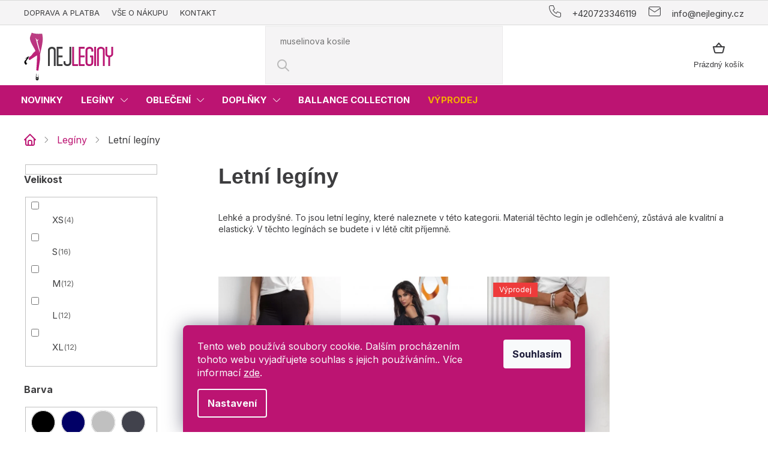

--- FILE ---
content_type: text/html; charset=utf-8
request_url: https://www.nejleginy.cz/letni-leginy/
body_size: 28107
content:
<!doctype html><html lang="cs" dir="ltr" class="header-background-light external-fonts-loaded"><head><meta charset="utf-8" /><meta name="viewport" content="width=device-width,initial-scale=1" /><title>Letní legíny &gt; najdete na Nejleginy.cz</title><link rel="preconnect" href="https://cdn.myshoptet.com" /><link rel="dns-prefetch" href="https://cdn.myshoptet.com" /><link rel="preload" href="https://cdn.myshoptet.com/prj/dist/master/cms/libs/jquery/jquery-1.11.3.min.js" as="script" /><link href="https://cdn.myshoptet.com/prj/dist/master/shop/dist/font-shoptet-11.css.62c94c7785ff2cea73b2.css" rel="stylesheet"><script>
dataLayer = [];
dataLayer.push({'shoptet' : {
    "pageId": 751,
    "pageType": "category",
    "currency": "CZK",
    "currencyInfo": {
        "decimalSeparator": ",",
        "exchangeRate": 1,
        "priceDecimalPlaces": 2,
        "symbol": "K\u010d",
        "symbolLeft": 0,
        "thousandSeparator": " "
    },
    "language": "cs",
    "projectId": 478860,
    "category": {
        "guid": "e933d9da-4893-11ec-9c66-246e96436e9c",
        "path": "Leg\u00edny | Letn\u00ed leg\u00edny",
        "parentCategoryGuid": "8133206b-4892-11ec-9c66-246e96436e9c"
    },
    "cartInfo": {
        "id": null,
        "freeShipping": false,
        "freeShippingFrom": 2000,
        "leftToFreeGift": {
            "formattedPrice": "0 K\u010d",
            "priceLeft": 0
        },
        "freeGift": false,
        "leftToFreeShipping": {
            "priceLeft": 2000,
            "dependOnRegion": 0,
            "formattedPrice": "2 000 K\u010d"
        },
        "discountCoupon": [],
        "getNoBillingShippingPrice": {
            "withoutVat": 0,
            "vat": 0,
            "withVat": 0
        },
        "cartItems": [],
        "taxMode": "ORDINARY"
    },
    "cart": [],
    "customer": {
        "priceRatio": 1,
        "priceListId": 1,
        "groupId": null,
        "registered": false,
        "mainAccount": false
    }
}});
dataLayer.push({'cookie_consent' : {
    "marketing": "denied",
    "analytics": "denied"
}});
document.addEventListener('DOMContentLoaded', function() {
    shoptet.consent.onAccept(function(agreements) {
        if (agreements.length == 0) {
            return;
        }
        dataLayer.push({
            'cookie_consent' : {
                'marketing' : (agreements.includes(shoptet.config.cookiesConsentOptPersonalisation)
                    ? 'granted' : 'denied'),
                'analytics': (agreements.includes(shoptet.config.cookiesConsentOptAnalytics)
                    ? 'granted' : 'denied')
            },
            'event': 'cookie_consent'
        });
    });
});
</script>

<!-- Google Tag Manager -->
<script>(function(w,d,s,l,i){w[l]=w[l]||[];w[l].push({'gtm.start':
new Date().getTime(),event:'gtm.js'});var f=d.getElementsByTagName(s)[0],
j=d.createElement(s),dl=l!='dataLayer'?'&l='+l:'';j.async=true;j.src=
'https://www.googletagmanager.com/gtm.js?id='+i+dl;f.parentNode.insertBefore(j,f);
})(window,document,'script','dataLayer','GTM-XXXXXX');</script>
<!-- End Google Tag Manager -->

<meta property="og:type" content="website"><meta property="og:site_name" content="nejleginy.cz"><meta property="og:url" content="https://www.nejleginy.cz/letni-leginy/"><meta property="og:title" content="Letní legíny > najdete na Nejleginy.cz"><meta name="author" content="Nejleginy"><meta name="web_author" content="Shoptet.cz"><meta name="dcterms.rightsHolder" content="www.nejleginy.cz"><meta name="robots" content="index,follow"><meta property="og:image" content="https://www.nejleginy.cz/user/categories/orig/1basbleu-nina-black.jpg"><meta property="og:description" content="Letní legíny se vyznačují odlehčeným materiálem, díky kterému se v legínách budete cítit dobře i v létě."><meta name="description" content="Letní legíny se vyznačují odlehčeným materiálem, díky kterému se v legínách budete cítit dobře i v létě."><style>:root {--color-primary: #000000;--color-primary-h: 0;--color-primary-s: 0%;--color-primary-l: 0%;--color-primary-hover: #000000;--color-primary-hover-h: 0;--color-primary-hover-s: 0%;--color-primary-hover-l: 0%;--color-secondary: #bc1472;--color-secondary-h: 326;--color-secondary-s: 81%;--color-secondary-l: 41%;--color-secondary-hover: #DE288E;--color-secondary-hover-h: 326;--color-secondary-hover-s: 73%;--color-secondary-hover-l: 51%;--color-tertiary: #000000;--color-tertiary-h: 0;--color-tertiary-s: 0%;--color-tertiary-l: 0%;--color-tertiary-hover: #000000;--color-tertiary-hover-h: 0;--color-tertiary-hover-s: 0%;--color-tertiary-hover-l: 0%;--color-header-background: #ffffff;--template-font: "sans-serif";--template-headings-font: "sans-serif";--header-background-url: none;--cookies-notice-background: #1A1937;--cookies-notice-color: #F8FAFB;--cookies-notice-button-hover: #f5f5f5;--cookies-notice-link-hover: #27263f;--templates-update-management-preview-mode-content: "Náhled aktualizací šablony je aktivní pro váš prohlížeč."}</style>
    
    <link href="https://cdn.myshoptet.com/prj/dist/master/shop/dist/main-11.less.5a24dcbbdabfd189c152.css" rel="stylesheet" />
                <link href="https://cdn.myshoptet.com/prj/dist/master/shop/dist/mobile-header-v1-11.less.1ee105d41b5f713c21aa.css" rel="stylesheet" />
    
    <script>var shoptet = shoptet || {};</script>
    <script src="https://cdn.myshoptet.com/prj/dist/master/shop/dist/main-3g-header.js.27c4444ba5dd6be3416d.js"></script>
<!-- User include --><!-- api 426(80) html code header -->
<link rel="stylesheet" href="https://cdn.myshoptet.com/usr/api2.dklab.cz/user/documents/_doplnky/navstivene/478860/1/478860_1.css" type="text/css" /><style> :root { --dklab-lastvisited-background-color: #FFFFFF; } </style>
<!-- api 427(81) html code header -->
<link rel="stylesheet" href="https://cdn.myshoptet.com/usr/api2.dklab.cz/user/documents/_doplnky/instagram/478860/8/478860_8.css" type="text/css" /><style>
        :root {
            --dklab-instagram-header-color: #000000;  
            --dklab-instagram-header-background: #DDDDDD;  
            --dklab-instagram-font-weight: 700;
            --dklab-instagram-font-size: 180%;
            --dklab-instagram-logoUrl: url(https://cdn.myshoptet.com/usr/api2.dklab.cz/user/documents/_doplnky/instagram/img/logo-duha.png); 
            --dklab-instagram-logo-size-width: 40px;
            --dklab-instagram-logo-size-height: 40px;                        
            --dklab-instagram-hover-content: "\e901";                        
            --dklab-instagram-padding: 0px;                        
            --dklab-instagram-border-color: #888888;
            
        }
        </style>
<!-- api 428(82) html code header -->
<link rel="stylesheet" href="https://cdn.myshoptet.com/usr/api2.dklab.cz/user/documents/_doplnky/oblibene/478860/18/478860_18.css" type="text/css" /><style>
        :root {
            --dklab-favourites-flag-color: #E91B7D;
            --dklab-favourites-flag-text-color: #FFFFFF;
            --dklab-favourites-add-text-color: #000000;            
            --dklab-favourites-remove-text-color: #E91B7D;            
            --dklab-favourites-add-text-detail-color: #000000;            
            --dklab-favourites-remove-text-detail-color: #E91B7D;            
            --dklab-favourites-header-icon-color: #000000;            
            --dklab-favourites-counter-color: #000000;            
        } </style>
<!-- api 498(150) html code header -->
<script async src="https://scripts.luigisbox.tech/LBX-711552.js"></script><meta name="luigisbox-tracker-id" content="567165-711552,cs"/><script type="text/javascript">const isPlpEnabled = sessionStorage.getItem('lbPlpEnabled') === 'true';if (isPlpEnabled) {const style = document.createElement("style");style.type = "text/css";style.id = "lb-plp-style";style.textContent = `body.type-category #content-wrapper,body.type-search #content-wrapper,body.type-category #content,body.type-search #content,body.type-category #content-in,body.type-search #content-in,body.type-category #main-in,body.type-search #main-in {min-height: 100vh;}body.type-category #content-wrapper > *,body.type-search #content-wrapper > *,body.type-category #content > *,body.type-search #content > *,body.type-category #content-in > *,body.type-search #content-in > *,body.type-category #main-in > *,body.type-search #main-in > * {display: none;}`;document.head.appendChild(style);}</script>
<!-- api 1012(643) html code header -->
<style data-purpose="gopay-hiding-apple-pay">
	div[data-guid="10111c52-8de4-11ee-8498-ae9bead08f02"] {
		display: none
	}
</style>
<!-- service 427(81) html code header -->
<link rel="stylesheet" href="https://cdn.myshoptet.com/usr/api2.dklab.cz/user/documents/_doplnky/instagram/font/instagramplus.css" type="text/css" />

<!-- service 428(82) html code header -->
<style>
@font-face {
    font-family: 'oblibene';
    src:  url('https://cdn.myshoptet.com/usr/api2.dklab.cz/user/documents/_doplnky/oblibene/font/oblibene.eot?v1');
    src:  url('https://cdn.myshoptet.com/usr/api2.dklab.cz/user/documents/_doplnky/oblibene/font/oblibene.eot?v1#iefix') format('embedded-opentype'),
    url('https://cdn.myshoptet.com/usr/api2.dklab.cz/user/documents/_doplnky/oblibene/font/oblibene.ttf?v1') format('truetype'),
    url('https://cdn.myshoptet.com/usr/api2.dklab.cz/user/documents/_doplnky/oblibene/font/oblibene.woff?v1') format('woff'),
    url('https://cdn.myshoptet.com/usr/api2.dklab.cz/user/documents/_doplnky/oblibene/font/oblibene.svg?v1') format('svg');
    font-weight: normal;
    font-style: normal;
}
</style>
<script>
var dklabFavIndividual;
</script>
<!-- project html code header -->
<script>(function(w,d,s,l,i){w[l]=w[l]||[];w[l].push({'gtm.start':
new Date().getTime(),event:'gtm.js'});var f=d.getElementsByTagName(s)[0],
j=d.createElement(s),dl=l!='dataLayer'?'&l='+l:'';j.async=true;j.src=
'https://nxa.nejleginy.cz/gtm.js?id='+i+dl;f.parentNode.insertBefore(j,f);
})(window,document,'script','dataLayer','GTM-KN8ZPZ');</script>

<link rel="apple-touch-icon" href="/user/documents/icons/apple-touch-icon.png">
<link rel="icon" type="image/png" sizes="16x16" href="/user/documents/icons/favicon-16x16.png">
<link rel="icon" type="image/png" sizes="32x32" href="/user/documents/icons/favicon-32x32.png">
<link rel="icon" type="image/png" sizes="192x192" href="/user/documents/icons/favicon-192x192.png">

<link rel="preconnect" href="https://fonts.googleapis.com">
<link rel="preconnect" href="https://fonts.gstatic.com" crossorigin>
<link href="https://fonts.googleapis.com/css2?family=Inter:wght@400;500;700&display=swap" rel="stylesheet">

<link rel="stylesheet" type="text/css" href="https://cdn.myshoptet.com/usr/api.dklab.cz/user/documents/_doplnky/lightslider/dist/css/lightslider.css?v4"/>

<link rel="stylesheet" href="https://cdn.myshoptet.com/usr/www.nejleginy.cz/user/documents/dklab/css/style_dklab.min.css?v=2.511">

<meta name="facebook-domain-verification" content="ee71lxh1knjlq1artmw61llh0fk95u" />
<!-- Tanganica pixel --><script>(function(w,d,s,l,i){w[l]=w[l]||[];w[l].push({'gtm.start':new Date().getTime(),event:'gtm.js'});var f=d.getElementsByTagName(s)[0],j=d.createElement(s),dl=l!='dataLayer'?'&l='+l:'';j.async=true;j.src='https://www.googletagmanager.com/gtm.js?id='+i+dl;f.parentNode.insertBefore(j,f);})(window,document,'script','dataLayer','GTM-TRS5RSN');</script><!-- End Tanganica pixel -->

<!-- /User include --><link rel="canonical" href="https://www.nejleginy.cz/letni-leginy/" /><script>!function(){var t={9196:function(){!function(){var t=/\[object (Boolean|Number|String|Function|Array|Date|RegExp)\]/;function r(r){return null==r?String(r):(r=t.exec(Object.prototype.toString.call(Object(r))))?r[1].toLowerCase():"object"}function n(t,r){return Object.prototype.hasOwnProperty.call(Object(t),r)}function e(t){if(!t||"object"!=r(t)||t.nodeType||t==t.window)return!1;try{if(t.constructor&&!n(t,"constructor")&&!n(t.constructor.prototype,"isPrototypeOf"))return!1}catch(t){return!1}for(var e in t);return void 0===e||n(t,e)}function o(t,r,n){this.b=t,this.f=r||function(){},this.d=!1,this.a={},this.c=[],this.e=function(t){return{set:function(r,n){u(c(r,n),t.a)},get:function(r){return t.get(r)}}}(this),i(this,t,!n);var e=t.push,o=this;t.push=function(){var r=[].slice.call(arguments,0),n=e.apply(t,r);return i(o,r),n}}function i(t,n,o){for(t.c.push.apply(t.c,n);!1===t.d&&0<t.c.length;){if("array"==r(n=t.c.shift()))t:{var i=n,a=t.a;if("string"==r(i[0])){for(var f=i[0].split("."),s=f.pop(),p=(i=i.slice(1),0);p<f.length;p++){if(void 0===a[f[p]])break t;a=a[f[p]]}try{a[s].apply(a,i)}catch(t){}}}else if("function"==typeof n)try{n.call(t.e)}catch(t){}else{if(!e(n))continue;for(var l in n)u(c(l,n[l]),t.a)}o||(t.d=!0,t.f(t.a,n),t.d=!1)}}function c(t,r){for(var n={},e=n,o=t.split("."),i=0;i<o.length-1;i++)e=e[o[i]]={};return e[o[o.length-1]]=r,n}function u(t,o){for(var i in t)if(n(t,i)){var c=t[i];"array"==r(c)?("array"==r(o[i])||(o[i]=[]),u(c,o[i])):e(c)?(e(o[i])||(o[i]={}),u(c,o[i])):o[i]=c}}window.DataLayerHelper=o,o.prototype.get=function(t){var r=this.a;t=t.split(".");for(var n=0;n<t.length;n++){if(void 0===r[t[n]])return;r=r[t[n]]}return r},o.prototype.flatten=function(){this.b.splice(0,this.b.length),this.b[0]={},u(this.a,this.b[0])}}()}},r={};function n(e){var o=r[e];if(void 0!==o)return o.exports;var i=r[e]={exports:{}};return t[e](i,i.exports,n),i.exports}n.n=function(t){var r=t&&t.__esModule?function(){return t.default}:function(){return t};return n.d(r,{a:r}),r},n.d=function(t,r){for(var e in r)n.o(r,e)&&!n.o(t,e)&&Object.defineProperty(t,e,{enumerable:!0,get:r[e]})},n.o=function(t,r){return Object.prototype.hasOwnProperty.call(t,r)},function(){"use strict";n(9196)}()}();</script>    <!-- Global site tag (gtag.js) - Google Analytics -->
    <script async src="https://www.googletagmanager.com/gtag/js?id=G-6SCB02MWKH"></script>
    <script>
        
        window.dataLayer = window.dataLayer || [];
        function gtag(){dataLayer.push(arguments);}
        

                    console.debug('default consent data');

            gtag('consent', 'default', {"ad_storage":"denied","analytics_storage":"denied","ad_user_data":"denied","ad_personalization":"denied","wait_for_update":500});
            dataLayer.push({
                'event': 'default_consent'
            });
        
        gtag('js', new Date());

        
                gtag('config', 'G-6SCB02MWKH', {"groups":"GA4","send_page_view":false,"content_group":"category","currency":"CZK","page_language":"cs"});
        
        
        
        
        
        
                    gtag('event', 'page_view', {"send_to":"GA4","page_language":"cs","content_group":"category","currency":"CZK"});
        
        
        
        
        
        
        
        
        
        
        
        
        
        document.addEventListener('DOMContentLoaded', function() {
            if (typeof shoptet.tracking !== 'undefined') {
                for (var id in shoptet.tracking.bannersList) {
                    gtag('event', 'view_promotion', {
                        "send_to": "UA",
                        "promotions": [
                            {
                                "id": shoptet.tracking.bannersList[id].id,
                                "name": shoptet.tracking.bannersList[id].name,
                                "position": shoptet.tracking.bannersList[id].position
                            }
                        ]
                    });
                }
            }

            shoptet.consent.onAccept(function(agreements) {
                if (agreements.length !== 0) {
                    console.debug('gtag consent accept');
                    var gtagConsentPayload =  {
                        'ad_storage': agreements.includes(shoptet.config.cookiesConsentOptPersonalisation)
                            ? 'granted' : 'denied',
                        'analytics_storage': agreements.includes(shoptet.config.cookiesConsentOptAnalytics)
                            ? 'granted' : 'denied',
                                                                                                'ad_user_data': agreements.includes(shoptet.config.cookiesConsentOptPersonalisation)
                            ? 'granted' : 'denied',
                        'ad_personalization': agreements.includes(shoptet.config.cookiesConsentOptPersonalisation)
                            ? 'granted' : 'denied',
                        };
                    console.debug('update consent data', gtagConsentPayload);
                    gtag('consent', 'update', gtagConsentPayload);
                    dataLayer.push(
                        { 'event': 'update_consent' }
                    );
                }
            });
        });
    </script>
</head><body class="desktop id-751 in-letni-leginy template-11 type-category multiple-columns-body columns-mobile-2 columns-3 ums_forms_redesign--off ums_a11y_category_page--on ums_discussion_rating_forms--off ums_flags_display_unification--on ums_a11y_login--on mobile-header-version-1"><noscript>
    <style>
        #header {
            padding-top: 0;
            position: relative !important;
            top: 0;
        }
        .header-navigation {
            position: relative !important;
        }
        .overall-wrapper {
            margin: 0 !important;
        }
        body:not(.ready) {
            visibility: visible !important;
        }
    </style>
    <div class="no-javascript">
        <div class="no-javascript__title">Musíte změnit nastavení vašeho prohlížeče</div>
        <div class="no-javascript__text">Podívejte se na: <a href="https://www.google.com/support/bin/answer.py?answer=23852">Jak povolit JavaScript ve vašem prohlížeči</a>.</div>
        <div class="no-javascript__text">Pokud používáte software na blokování reklam, může být nutné povolit JavaScript z této stránky.</div>
        <div class="no-javascript__text">Děkujeme.</div>
    </div>
</noscript>

        <div id="fb-root"></div>
        <script>
            window.fbAsyncInit = function() {
                FB.init({
                    autoLogAppEvents : true,
                    xfbml            : true,
                    version          : 'v24.0'
                });
            };
        </script>
        <script async defer crossorigin="anonymous" src="https://connect.facebook.net/cs_CZ/sdk.js#xfbml=1&version=v24.0"></script><script>
(function(l, u, c, i, n, k, a) {l['ModioCZ'] = n;
l[n]=l[n]||function(){(l[n].q=l[n].q||[]).push(arguments)};k=u.createElement(c),
a=u.getElementsByTagName(c)[0];k.async=1;k.src=i;a.parentNode.insertBefore(k,a)
})(window, document, 'script', '//trackingapi.modio.cz/ppc.js', 'modio');

modio('init', 'c507750c');

var dataHelper = new DataLayerHelper(dataLayer);

if (dataHelper.get('shoptet.pageType') == 'thankYou') {
    var order_id = dataHelper.get('shoptet.order.orderNo');
    var price = dataHelper.get('shoptet.order.total');
    var currency = dataHelper.get('shoptet.order.currencyCode');
    if(order_id !== undefined){
        modio('purchase', order_id, price, currency);
    }
}
</script>

<!-- Google Tag Manager (noscript) -->
<noscript><iframe src="https://www.googletagmanager.com/ns.html?id=GTM-XXXXXX"
height="0" width="0" style="display:none;visibility:hidden"></iframe></noscript>
<!-- End Google Tag Manager (noscript) -->

    <div class="siteCookies siteCookies--bottom siteCookies--dark js-siteCookies" role="dialog" data-testid="cookiesPopup" data-nosnippet>
        <div class="siteCookies__form">
            <div class="siteCookies__content">
                <div class="siteCookies__text">
                    Tento web používá soubory cookie. Dalším procházením tohoto webu vyjadřujete souhlas s jejich používáním.. Více informací <a href="https://478860.myshoptet.com/podminky-ochrany-osobnich-udaju/" target="_blank" rel="noopener noreferrer">zde</a>.
                </div>
                <p class="siteCookies__links">
                    <button class="siteCookies__link js-cookies-settings" aria-label="Nastavení cookies" data-testid="cookiesSettings">Nastavení</button>
                </p>
            </div>
            <div class="siteCookies__buttonWrap">
                                <button class="siteCookies__button js-cookiesConsentSubmit" value="all" aria-label="Přijmout cookies" data-testid="buttonCookiesAccept">Souhlasím</button>
            </div>
        </div>
        <script>
            document.addEventListener("DOMContentLoaded", () => {
                const siteCookies = document.querySelector('.js-siteCookies');
                document.addEventListener("scroll", shoptet.common.throttle(() => {
                    const st = document.documentElement.scrollTop;
                    if (st > 1) {
                        siteCookies.classList.add('siteCookies--scrolled');
                    } else {
                        siteCookies.classList.remove('siteCookies--scrolled');
                    }
                }, 100));
            });
        </script>
    </div>
<a href="#content" class="skip-link sr-only">Přejít na obsah</a><div class="overall-wrapper"><div class="user-action"><div class="container">
    <div class="user-action-in">
                    <div id="login" class="user-action-login popup-widget login-widget" role="dialog" aria-labelledby="loginHeading">
        <div class="popup-widget-inner">
                            <h2 id="loginHeading">Přihlášení k vašemu účtu</h2><div id="customerLogin"><form action="/action/Customer/Login/" method="post" id="formLoginIncluded" class="csrf-enabled formLogin" data-testid="formLogin"><input type="hidden" name="referer" value="" /><div class="form-group"><div class="input-wrapper email js-validated-element-wrapper no-label"><input type="email" name="email" class="form-control" autofocus placeholder="E-mailová adresa (např. jan@novak.cz)" data-testid="inputEmail" autocomplete="email" required /></div></div><div class="form-group"><div class="input-wrapper password js-validated-element-wrapper no-label"><input type="password" name="password" class="form-control" placeholder="Heslo" data-testid="inputPassword" autocomplete="current-password" required /><span class="no-display">Nemůžete vyplnit toto pole</span><input type="text" name="surname" value="" class="no-display" /></div></div><div class="form-group"><div class="login-wrapper"><button type="submit" class="btn btn-secondary btn-text btn-login" data-testid="buttonSubmit">Přihlásit se</button><div class="password-helper"><a href="/registrace/" data-testid="signup" rel="nofollow">Nová registrace</a><a href="/klient/zapomenute-heslo/" rel="nofollow">Zapomenuté heslo</a></div></div></div></form>
</div>                    </div>
    </div>

                            <div id="cart-widget" class="user-action-cart popup-widget cart-widget loader-wrapper" data-testid="popupCartWidget" role="dialog" aria-hidden="true">
    <div class="popup-widget-inner cart-widget-inner place-cart-here">
        <div class="loader-overlay">
            <div class="loader"></div>
        </div>
    </div>

    <div class="cart-widget-button">
        <a href="/kosik/" class="btn btn-conversion" id="continue-order-button" rel="nofollow" data-testid="buttonNextStep">Pokračovat do košíku</a>
    </div>
</div>
            </div>
</div>
</div><div class="top-navigation-bar" data-testid="topNavigationBar">

    <div class="container">

        <div class="top-navigation-contacts">
            <strong>Zákaznická podpora:</strong><a href="tel:+420723346119" class="project-phone" aria-label="Zavolat na +420723346119" data-testid="contactboxPhone"><span>+420723346119</span></a><a href="mailto:info@nejleginy.cz" class="project-email" data-testid="contactboxEmail"><span>info@nejleginy.cz</span></a>        </div>

                            <div class="top-navigation-menu">
                <div class="top-navigation-menu-trigger"></div>
                <ul class="top-navigation-bar-menu">
                                            <li class="top-navigation-menu-item-838">
                            <a href="/platba-a-doprava/">Doprava a platba</a>
                        </li>
                                            <li class="top-navigation-menu-item-949">
                            <a href="/vse-o-nakupu-2/">Vše o nákupu</a>
                        </li>
                                            <li class="top-navigation-menu-item-29">
                            <a href="/kontakt/">Kontakt</a>
                        </li>
                                    </ul>
                <ul class="top-navigation-bar-menu-helper"></ul>
            </div>
        
        <div class="top-navigation-tools top-navigation-tools--language">
            <div class="responsive-tools">
                <a href="#" class="toggle-window" data-target="search" aria-label="Hledat" data-testid="linkSearchIcon"></a>
                                                            <a href="#" class="toggle-window" data-target="login"></a>
                                                    <a href="#" class="toggle-window" data-target="navigation" aria-label="Menu" data-testid="hamburgerMenu"></a>
            </div>
                        <button class="top-nav-button top-nav-button-login toggle-window" type="button" data-target="login" aria-haspopup="dialog" aria-controls="login" aria-expanded="false" data-testid="signin"><span>Přihlášení</span></button>        </div>

    </div>

</div>
<header id="header"><div class="container navigation-wrapper">
    <div class="header-top">
        <div class="site-name-wrapper">
            <div class="site-name"><a href="/" data-testid="linkWebsiteLogo"><img src="https://cdn.myshoptet.com/usr/www.nejleginy.cz/user/logos/img-logo.png" alt="Nejleginy" fetchpriority="low" /></a></div>        </div>
        <div class="search" itemscope itemtype="https://schema.org/WebSite">
            <meta itemprop="headline" content="Letní legíny"/><meta itemprop="url" content="https://www.nejleginy.cz"/><meta itemprop="text" content="Letní legíny se vyznačují odlehčeným materiálem, díky kterému se v legínách budete cítit dobře i v létě."/>            <form action="/action/ProductSearch/prepareString/" method="post"
    id="formSearchForm" class="search-form compact-form js-search-main"
    itemprop="potentialAction" itemscope itemtype="https://schema.org/SearchAction" data-testid="searchForm">
    <fieldset>
        <meta itemprop="target"
            content="https://www.nejleginy.cz/vyhledavani/?string={string}"/>
        <input type="hidden" name="language" value="cs"/>
        
            
<input
    type="search"
    name="string"
        class="query-input form-control search-input js-search-input"
    placeholder="Napište, co hledáte"
    autocomplete="off"
    required
    itemprop="query-input"
    aria-label="Vyhledávání"
    data-testid="searchInput"
>
            <button type="submit" class="btn btn-default" data-testid="searchBtn">Hledat</button>
        
    </fieldset>
</form>
        </div>
        <div class="navigation-buttons">
                
    <a href="/kosik/" class="btn btn-icon toggle-window cart-count" data-target="cart" data-hover="true" data-redirect="true" data-testid="headerCart" rel="nofollow" aria-haspopup="dialog" aria-expanded="false" aria-controls="cart-widget">
        
                <span class="sr-only">Nákupní košík</span>
        
            <span class="cart-price visible-lg-inline-block" data-testid="headerCartPrice">
                                    Prázdný košík                            </span>
        
    
            </a>
        </div>
    </div>
    <nav id="navigation" aria-label="Hlavní menu" data-collapsible="true"><div class="navigation-in menu"><ul class="menu-level-1" role="menubar" data-testid="headerMenuItems"><li class="menu-item-706" role="none"><a href="/novinky/" data-testid="headerMenuItem" role="menuitem" aria-expanded="false"><b>Novinky</b></a></li>
<li class="menu-item-709 ext" role="none"><a href="/leginy/" data-testid="headerMenuItem" role="menuitem" aria-haspopup="true" aria-expanded="false"><b>Legíny</b><span class="submenu-arrow"></span></a><ul class="menu-level-2" aria-label="Legíny" tabindex="-1" role="menu"><li class="menu-item-730" role="none"><a href="/stahovaci-leginy/" class="menu-image" data-testid="headerMenuItem" tabindex="-1" aria-hidden="true"><img src="data:image/svg+xml,%3Csvg%20width%3D%22140%22%20height%3D%22100%22%20xmlns%3D%22http%3A%2F%2Fwww.w3.org%2F2000%2Fsvg%22%3E%3C%2Fsvg%3E" alt="" aria-hidden="true" width="140" height="100"  data-src="https://cdn.myshoptet.com/usr/www.nejleginy.cz/user/categories/thumb/livia_a4_1.jpg" fetchpriority="low" /></a><div><a href="/stahovaci-leginy/" data-testid="headerMenuItem" role="menuitem"><span>Zeštíhlující legíny</span></a>
                        </div></li><li class="menu-item-1221" role="none"><a href="/zebrovane-leginy/" class="menu-image" data-testid="headerMenuItem" tabindex="-1" aria-hidden="true"><img src="data:image/svg+xml,%3Csvg%20width%3D%22140%22%20height%3D%22100%22%20xmlns%3D%22http%3A%2F%2Fwww.w3.org%2F2000%2Fsvg%22%3E%3C%2Fsvg%3E" alt="" aria-hidden="true" width="140" height="100"  data-src="https://cdn.myshoptet.com/usr/www.nejleginy.cz/user/categories/thumb/__ebrovan___leg__ny_agnes_b____ov___(5)_-_kopie.jpg" fetchpriority="low" /></a><div><a href="/zebrovane-leginy/" data-testid="headerMenuItem" role="menuitem"><span>Žebrované legíny</span></a>
                        </div></li><li class="menu-item-1144" role="none"><a href="/push-up-leginy/" class="menu-image" data-testid="headerMenuItem" tabindex="-1" aria-hidden="true"><img src="data:image/svg+xml,%3Csvg%20width%3D%22140%22%20height%3D%22100%22%20xmlns%3D%22http%3A%2F%2Fwww.w3.org%2F2000%2Fsvg%22%3E%3C%2Fsvg%3E" alt="" aria-hidden="true" width="140" height="100"  data-src="https://cdn.myshoptet.com/usr/www.nejleginy.cz/user/categories/thumb/push_up.jpg" fetchpriority="low" /></a><div><a href="/push-up-leginy/" data-testid="headerMenuItem" role="menuitem"><span>Push up legíny</span></a>
                        </div></li><li class="menu-item-958" role="none"><a href="/kozenkove-leginy/" class="menu-image" data-testid="headerMenuItem" tabindex="-1" aria-hidden="true"><img src="data:image/svg+xml,%3Csvg%20width%3D%22140%22%20height%3D%22100%22%20xmlns%3D%22http%3A%2F%2Fwww.w3.org%2F2000%2Fsvg%22%3E%3C%2Fsvg%3E" alt="" aria-hidden="true" width="140" height="100"  data-src="https://cdn.myshoptet.com/usr/www.nejleginy.cz/user/categories/thumb/ko__enkov___leg__ny.jpg" fetchpriority="low" /></a><div><a href="/kozenkove-leginy/" data-testid="headerMenuItem" role="menuitem"><span>Koženkové legíny</span></a>
                        </div></li><li class="menu-item-739" role="none"><a href="/zimni-zateplene-leginy/" class="menu-image" data-testid="headerMenuItem" tabindex="-1" aria-hidden="true"><img src="data:image/svg+xml,%3Csvg%20width%3D%22140%22%20height%3D%22100%22%20xmlns%3D%22http%3A%2F%2Fwww.w3.org%2F2000%2Fsvg%22%3E%3C%2Fsvg%3E" alt="" aria-hidden="true" width="140" height="100"  data-src="https://cdn.myshoptet.com/usr/www.nejleginy.cz/user/categories/thumb/1basbleu-gabi-black.jpg" fetchpriority="low" /></a><div><a href="/zimni-zateplene-leginy/" data-testid="headerMenuItem" role="menuitem"><span>Zimní zateplené legíny</span></a>
                        </div></li><li class="menu-item-733" role="none"><a href="/sportovni-leginy/" class="menu-image" data-testid="headerMenuItem" tabindex="-1" aria-hidden="true"><img src="data:image/svg+xml,%3Csvg%20width%3D%22140%22%20height%3D%22100%22%20xmlns%3D%22http%3A%2F%2Fwww.w3.org%2F2000%2Fsvg%22%3E%3C%2Fsvg%3E" alt="" aria-hidden="true" width="140" height="100"  data-src="https://cdn.myshoptet.com/usr/www.nejleginy.cz/user/categories/thumb/basblack-calypso.jpg" fetchpriority="low" /></a><div><a href="/sportovni-leginy/" data-testid="headerMenuItem" role="menuitem"><span>Sportovní legíny</span></a>
                        </div></li><li class="menu-item-727" role="none"><a href="/luxusni-leginy/" class="menu-image" data-testid="headerMenuItem" tabindex="-1" aria-hidden="true"><img src="data:image/svg+xml,%3Csvg%20width%3D%22140%22%20height%3D%22100%22%20xmlns%3D%22http%3A%2F%2Fwww.w3.org%2F2000%2Fsvg%22%3E%3C%2Fsvg%3E" alt="" aria-hidden="true" width="140" height="100"  data-src="https://cdn.myshoptet.com/usr/www.nejleginy.cz/user/categories/thumb/q83q20r7bn0-jblk.jpg" fetchpriority="low" /></a><div><a href="/luxusni-leginy/" data-testid="headerMenuItem" role="menuitem"><span>Luxusní legíny</span></a>
                        </div></li><li class="menu-item-736" role="none"><a href="/dzinove-leginy/" class="menu-image" data-testid="headerMenuItem" tabindex="-1" aria-hidden="true"><img src="data:image/svg+xml,%3Csvg%20width%3D%22140%22%20height%3D%22100%22%20xmlns%3D%22http%3A%2F%2Fwww.w3.org%2F2000%2Fsvg%22%3E%3C%2Fsvg%3E" alt="" aria-hidden="true" width="140" height="100"  data-src="https://cdn.myshoptet.com/usr/www.nejleginy.cz/user/categories/thumb/jeans.png" fetchpriority="low" /></a><div><a href="/dzinove-leginy/" data-testid="headerMenuItem" role="menuitem"><span>Džínové legíny</span></a>
                        </div></li><li class="menu-item-742" role="none"><a href="/leskle-leginy/" class="menu-image" data-testid="headerMenuItem" tabindex="-1" aria-hidden="true"><img src="data:image/svg+xml,%3Csvg%20width%3D%22140%22%20height%3D%22100%22%20xmlns%3D%22http%3A%2F%2Fwww.w3.org%2F2000%2Fsvg%22%3E%3C%2Fsvg%3E" alt="" aria-hidden="true" width="140" height="100"  data-src="https://cdn.myshoptet.com/usr/www.nejleginy.cz/user/categories/thumb/legginsy-basic-z-eko-skory_(6).jpg" fetchpriority="low" /></a><div><a href="/leskle-leginy/" data-testid="headerMenuItem" role="menuitem"><span>Lesklé legíny</span></a>
                        </div></li><li class="menu-item-748" role="none"><a href="/tehotenske-leginy/" class="menu-image" data-testid="headerMenuItem" tabindex="-1" aria-hidden="true"><img src="data:image/svg+xml,%3Csvg%20width%3D%22140%22%20height%3D%22100%22%20xmlns%3D%22http%3A%2F%2Fwww.w3.org%2F2000%2Fsvg%22%3E%3C%2Fsvg%3E" alt="" aria-hidden="true" width="140" height="100"  data-src="https://cdn.myshoptet.com/usr/www.nejleginy.cz/user/categories/thumb/basblack-anabel.jpg" fetchpriority="low" /></a><div><a href="/tehotenske-leginy/" data-testid="headerMenuItem" role="menuitem"><span>Těhotenské legíny</span></a>
                        </div></li><li class="menu-item-745" role="none"><a href="/barevne-leginy/" class="menu-image" data-testid="headerMenuItem" tabindex="-1" aria-hidden="true"><img src="data:image/svg+xml,%3Csvg%20width%3D%22140%22%20height%3D%22100%22%20xmlns%3D%22http%3A%2F%2Fwww.w3.org%2F2000%2Fsvg%22%3E%3C%2Fsvg%3E" alt="" aria-hidden="true" width="140" height="100"  data-src="https://cdn.myshoptet.com/usr/www.nejleginy.cz/user/categories/thumb/00004876.jpg" fetchpriority="low" /></a><div><a href="/barevne-leginy/" data-testid="headerMenuItem" role="menuitem"><span>Barevné legíny</span></a>
                        </div></li><li class="menu-item-751 active" role="none"><a href="/letni-leginy/" class="menu-image" data-testid="headerMenuItem" tabindex="-1" aria-hidden="true"><img src="data:image/svg+xml,%3Csvg%20width%3D%22140%22%20height%3D%22100%22%20xmlns%3D%22http%3A%2F%2Fwww.w3.org%2F2000%2Fsvg%22%3E%3C%2Fsvg%3E" alt="" aria-hidden="true" width="140" height="100"  data-src="https://cdn.myshoptet.com/usr/www.nejleginy.cz/user/categories/thumb/1basbleu-nina-black.jpg" fetchpriority="low" /></a><div><a href="/letni-leginy/" data-testid="headerMenuItem" role="menuitem"><span>Letní legíny</span></a>
                        </div></li><li class="menu-item-754" role="none"><a href="/anticelulitidni-leginy/" class="menu-image" data-testid="headerMenuItem" tabindex="-1" aria-hidden="true"><img src="data:image/svg+xml,%3Csvg%20width%3D%22140%22%20height%3D%22100%22%20xmlns%3D%22http%3A%2F%2Fwww.w3.org%2F2000%2Fsvg%22%3E%3C%2Fsvg%3E" alt="" aria-hidden="true" width="140" height="100"  data-src="https://cdn.myshoptet.com/usr/www.nejleginy.cz/user/categories/thumb/basblack-aura.jpg" fetchpriority="low" /></a><div><a href="/anticelulitidni-leginy/" data-testid="headerMenuItem" role="menuitem"><span>Anticelulitidní legíny</span></a>
                        </div></li><li class="menu-item-757" role="none"><a href="/vzorovane-puncochace/" class="menu-image" data-testid="headerMenuItem" tabindex="-1" aria-hidden="true"><img src="data:image/svg+xml,%3Csvg%20width%3D%22140%22%20height%3D%22100%22%20xmlns%3D%22http%3A%2F%2Fwww.w3.org%2F2000%2Fsvg%22%3E%3C%2Fsvg%3E" alt="" aria-hidden="true" width="140" height="100"  data-src="https://cdn.myshoptet.com/usr/www.nejleginy.cz/user/categories/thumb/sitovane1.jpg" fetchpriority="low" /></a><div><a href="/vzorovane-puncochace/" data-testid="headerMenuItem" role="menuitem"><span>Punčocháče</span></a>
                        </div></li></ul></li>
<li class="menu-item-712 ext" role="none"><a href="/obleceni/" data-testid="headerMenuItem" role="menuitem" aria-haspopup="true" aria-expanded="false"><b>Oblečení</b><span class="submenu-arrow"></span></a><ul class="menu-level-2" aria-label="Oblečení" tabindex="-1" role="menu"><li class="menu-item-784 has-third-level" role="none"><a href="/trika/" class="menu-image" data-testid="headerMenuItem" tabindex="-1" aria-hidden="true"><img src="data:image/svg+xml,%3Csvg%20width%3D%22140%22%20height%3D%22100%22%20xmlns%3D%22http%3A%2F%2Fwww.w3.org%2F2000%2Fsvg%22%3E%3C%2Fsvg%3E" alt="" aria-hidden="true" width="140" height="100"  data-src="https://cdn.myshoptet.com/usr/www.nejleginy.cz/user/categories/thumb/triko.jpg" fetchpriority="low" /></a><div><a href="/trika/" data-testid="headerMenuItem" role="menuitem"><span>Trika, topy a halenky</span></a>
                                                    <ul class="menu-level-3" role="menu">
                                                                    <li class="menu-item-1864" role="none">
                                        <a href="/basic-tricka-damske/" data-testid="headerMenuItem" role="menuitem">
                                            Basic trička</a>,                                    </li>
                                                                    <li class="menu-item-1236" role="none">
                                        <a href="/damska-tricka-s-kratkym-rukavem/" data-testid="headerMenuItem" role="menuitem">
                                            Trička s krátkým rukávem</a>,                                    </li>
                                                                    <li class="menu-item-1321" role="none">
                                        <a href="/damska-tricka-s-dlouhym-rukavem/" data-testid="headerMenuItem" role="menuitem">
                                            Trička s dlouhým rukávem</a>,                                    </li>
                                                                    <li class="menu-item-1233" role="none">
                                        <a href="/damske-topy/" data-testid="headerMenuItem" role="menuitem">
                                            Topy</a>,                                    </li>
                                                                    <li class="menu-item-1309" role="none">
                                        <a href="/halenky/" data-testid="headerMenuItem" role="menuitem">
                                            Halenky</a>,                                    </li>
                                                                    <li class="menu-item-1318" role="none">
                                        <a href="/damske-body/" data-testid="headerMenuItem" role="menuitem">
                                            Body</a>,                                    </li>
                                                                    <li class="menu-item-2338" role="none">
                                        <a href="/damske-polokosile/" data-testid="headerMenuItem" role="menuitem">
                                            Polokošile</a>                                    </li>
                                                            </ul>
                        </div></li><li class="menu-item-1191" role="none"><a href="/damske-kosile/" class="menu-image" data-testid="headerMenuItem" tabindex="-1" aria-hidden="true"><img src="data:image/svg+xml,%3Csvg%20width%3D%22140%22%20height%3D%22100%22%20xmlns%3D%22http%3A%2F%2Fwww.w3.org%2F2000%2Fsvg%22%3E%3C%2Fsvg%3E" alt="" aria-hidden="true" width="140" height="100"  data-src="https://cdn.myshoptet.com/usr/www.nejleginy.cz/user/categories/thumb/sowastore-150bb.jpg" fetchpriority="low" /></a><div><a href="/damske-kosile/" data-testid="headerMenuItem" role="menuitem"><span>Dámské košile</span></a>
                        </div></li><li class="menu-item-1228 has-third-level" role="none"><a href="/damske-komplety/" class="menu-image" data-testid="headerMenuItem" tabindex="-1" aria-hidden="true"><img src="data:image/svg+xml,%3Csvg%20width%3D%22140%22%20height%3D%22100%22%20xmlns%3D%22http%3A%2F%2Fwww.w3.org%2F2000%2Fsvg%22%3E%3C%2Fsvg%3E" alt="" aria-hidden="true" width="140" height="100"  data-src="https://cdn.myshoptet.com/usr/www.nejleginy.cz/user/categories/thumb/komplet_paloma_3v1_sv__tle_b____ov___(2).jpg" fetchpriority="low" /></a><div><a href="/damske-komplety/" data-testid="headerMenuItem" role="menuitem"><span>Komplety</span></a>
                                                    <ul class="menu-level-3" role="menu">
                                                                    <li class="menu-item-760" role="none">
                                        <a href="/damske-teplakove-soupravy/" data-testid="headerMenuItem" role="menuitem">
                                            Teplákové soupravy</a>,                                    </li>
                                                                    <li class="menu-item-1231" role="none">
                                        <a href="/komplety-satu-a-mikin/" data-testid="headerMenuItem" role="menuitem">
                                            Komplety šatů a mikin</a>,                                    </li>
                                                                    <li class="menu-item-1188" role="none">
                                        <a href="/muselinove-komplety/" data-testid="headerMenuItem" role="menuitem">
                                            Mušelínové komplety</a>,                                    </li>
                                                                    <li class="menu-item-2365" role="none">
                                        <a href="/lnene-komplety/" data-testid="headerMenuItem" role="menuitem">
                                            Lněné komplety</a>                                    </li>
                                                            </ul>
                        </div></li><li class="menu-item-772 has-third-level" role="none"><a href="/saty/" class="menu-image" data-testid="headerMenuItem" tabindex="-1" aria-hidden="true"><img src="data:image/svg+xml,%3Csvg%20width%3D%22140%22%20height%3D%22100%22%20xmlns%3D%22http%3A%2F%2Fwww.w3.org%2F2000%2Fsvg%22%3E%3C%2Fsvg%3E" alt="" aria-hidden="true" width="140" height="100"  data-src="https://cdn.myshoptet.com/usr/www.nejleginy.cz/user/categories/thumb/su-29540_black_2.jpg" fetchpriority="low" /></a><div><a href="/saty/" data-testid="headerMenuItem" role="menuitem"><span>Dámské šaty</span></a>
                                                    <ul class="menu-level-3" role="menu">
                                                                    <li class="menu-item-1294" role="none">
                                        <a href="/podzimni_saty/" data-testid="headerMenuItem" role="menuitem">
                                            Podzimní šaty</a>,                                    </li>
                                                                    <li class="menu-item-850" role="none">
                                        <a href="/mikinove-saty/" data-testid="headerMenuItem" role="menuitem">
                                            Mikinové šaty</a>,                                    </li>
                                                                    <li class="menu-item-1183" role="none">
                                        <a href="/muselinove-saty/" data-testid="headerMenuItem" role="menuitem">
                                            Mušelínové šaty</a>,                                    </li>
                                                                    <li class="menu-item-1180" role="none">
                                        <a href="/bavlnene-saty/" data-testid="headerMenuItem" role="menuitem">
                                            Bavlněné šaty</a>,                                    </li>
                                                                    <li class="menu-item-859" role="none">
                                        <a href="/letni-saty/" data-testid="headerMenuItem" role="menuitem">
                                            Letní šaty</a>,                                    </li>
                                                                    <li class="menu-item-853" role="none">
                                        <a href="/boho-saty/" data-testid="headerMenuItem" role="menuitem">
                                            Boho šaty</a>,                                    </li>
                                                                    <li class="menu-item-856" role="none">
                                        <a href="/kvetovane-saty/" data-testid="headerMenuItem" role="menuitem">
                                            Květované šaty</a>,                                    </li>
                                                                    <li class="menu-item-862" role="none">
                                        <a href="/dlouhe-saty/" data-testid="headerMenuItem" role="menuitem">
                                            Dlouhé šaty</a>,                                    </li>
                                                                    <li class="menu-item-1297" role="none">
                                        <a href="/pletene-saty/" data-testid="headerMenuItem" role="menuitem">
                                            Pletené šaty</a>,                                    </li>
                                                                    <li class="menu-item-1306" role="none">
                                        <a href="/koktejlove-saty/" data-testid="headerMenuItem" role="menuitem">
                                            Koktejlové šaty</a>,                                    </li>
                                                                    <li class="menu-item-1327" role="none">
                                        <a href="/vzorovane-saty/" data-testid="headerMenuItem" role="menuitem">
                                            Vzorované šaty</a>,                                    </li>
                                                                    <li class="menu-item-2368" role="none">
                                        <a href="/vyprodej-satu/" data-testid="headerMenuItem" role="menuitem">
                                            Výprodej šatů</a>                                    </li>
                                                            </ul>
                        </div></li><li class="menu-item-775" role="none"><a href="/sukne/" class="menu-image" data-testid="headerMenuItem" tabindex="-1" aria-hidden="true"><img src="data:image/svg+xml,%3Csvg%20width%3D%22140%22%20height%3D%22100%22%20xmlns%3D%22http%3A%2F%2Fwww.w3.org%2F2000%2Fsvg%22%3E%3C%2Fsvg%3E" alt="" aria-hidden="true" width="140" height="100"  data-src="https://cdn.myshoptet.com/usr/www.nejleginy.cz/user/categories/thumb/sukn__.jpg" fetchpriority="low" /></a><div><a href="/sukne/" data-testid="headerMenuItem" role="menuitem"><span>Sukně</span></a>
                        </div></li><li class="menu-item-955" role="none"><a href="/damska-saka/" class="menu-image" data-testid="headerMenuItem" tabindex="-1" aria-hidden="true"><img src="data:image/svg+xml,%3Csvg%20width%3D%22140%22%20height%3D%22100%22%20xmlns%3D%22http%3A%2F%2Fwww.w3.org%2F2000%2Fsvg%22%3E%3C%2Fsvg%3E" alt="" aria-hidden="true" width="140" height="100"  data-src="https://cdn.myshoptet.com/usr/www.nejleginy.cz/user/categories/thumb/saka.jpg" fetchpriority="low" /></a><div><a href="/damska-saka/" data-testid="headerMenuItem" role="menuitem"><span>Dámská saka</span></a>
                        </div></li><li class="menu-item-769 has-third-level" role="none"><a href="/kardigany/" class="menu-image" data-testid="headerMenuItem" tabindex="-1" aria-hidden="true"><img src="data:image/svg+xml,%3Csvg%20width%3D%22140%22%20height%3D%22100%22%20xmlns%3D%22http%3A%2F%2Fwww.w3.org%2F2000%2Fsvg%22%3E%3C%2Fsvg%3E" alt="" aria-hidden="true" width="140" height="100"  data-src="https://cdn.myshoptet.com/usr/www.nejleginy.cz/user/categories/thumb/cardigan_long___ern___2.jpg" fetchpriority="low" /></a><div><a href="/kardigany/" data-testid="headerMenuItem" role="menuitem"><span>Kardigany a svetry</span></a>
                                                    <ul class="menu-level-3" role="menu">
                                                                    <li class="menu-item-1285" role="none">
                                        <a href="/damske-kardigany/" data-testid="headerMenuItem" role="menuitem">
                                            Kardigany</a>,                                    </li>
                                                                    <li class="menu-item-1288" role="none">
                                        <a href="/damske-svetry/" data-testid="headerMenuItem" role="menuitem">
                                            Svetry</a>,                                    </li>
                                                                    <li class="menu-item-1300" role="none">
                                        <a href="/rolaky/" data-testid="headerMenuItem" role="menuitem">
                                            Roláky</a>                                    </li>
                                                            </ul>
                        </div></li><li class="menu-item-766 has-third-level" role="none"><a href="/mikiny/" class="menu-image" data-testid="headerMenuItem" tabindex="-1" aria-hidden="true"><img src="data:image/svg+xml,%3Csvg%20width%3D%22140%22%20height%3D%22100%22%20xmlns%3D%22http%3A%2F%2Fwww.w3.org%2F2000%2Fsvg%22%3E%3C%2Fsvg%3E" alt="" aria-hidden="true" width="140" height="100"  data-src="https://cdn.myshoptet.com/usr/www.nejleginy.cz/user/categories/thumb/img_5499_1.jpg" fetchpriority="low" /></a><div><a href="/mikiny/" data-testid="headerMenuItem" role="menuitem"><span>Mikiny</span></a>
                                                    <ul class="menu-level-3" role="menu">
                                                                    <li class="menu-item-2332" role="none">
                                        <a href="/damske-basic-mikiny/" data-testid="headerMenuItem" role="menuitem">
                                            Basic mikiny bez potisku</a>,                                    </li>
                                                                    <li class="menu-item-2377" role="none">
                                        <a href="/mikiny-vyprodej/" data-testid="headerMenuItem" role="menuitem">
                                            Mikiny výprodej</a>                                    </li>
                                                            </ul>
                        </div></li><li class="menu-item-790" role="none"><a href="/plazove-saty/" class="menu-image" data-testid="headerMenuItem" tabindex="-1" aria-hidden="true"><img src="data:image/svg+xml,%3Csvg%20width%3D%22140%22%20height%3D%22100%22%20xmlns%3D%22http%3A%2F%2Fwww.w3.org%2F2000%2Fsvg%22%3E%3C%2Fsvg%3E" alt="" aria-hidden="true" width="140" height="100"  data-src="https://cdn.myshoptet.com/usr/www.nejleginy.cz/user/categories/thumb/3126_1.jpg" fetchpriority="low" /></a><div><a href="/plazove-saty/" data-testid="headerMenuItem" role="menuitem"><span>Plážové šaty a tuniky</span></a>
                        </div></li><li class="menu-item-778" role="none"><a href="/sportovni-podprsenky-a-topy/" class="menu-image" data-testid="headerMenuItem" tabindex="-1" aria-hidden="true"><img src="data:image/svg+xml,%3Csvg%20width%3D%22140%22%20height%3D%22100%22%20xmlns%3D%22http%3A%2F%2Fwww.w3.org%2F2000%2Fsvg%22%3E%3C%2Fsvg%3E" alt="" aria-hidden="true" width="140" height="100"  data-src="https://cdn.myshoptet.com/usr/www.nejleginy.cz/user/categories/thumb/top.jpg" fetchpriority="low" /></a><div><a href="/sportovni-podprsenky-a-topy/" data-testid="headerMenuItem" role="menuitem"><span>Sportovní topy</span></a>
                        </div></li><li class="menu-item-781 has-third-level" role="none"><a href="/spodni-pradlo/" class="menu-image" data-testid="headerMenuItem" tabindex="-1" aria-hidden="true"><img src="data:image/svg+xml,%3Csvg%20width%3D%22140%22%20height%3D%22100%22%20xmlns%3D%22http%3A%2F%2Fwww.w3.org%2F2000%2Fsvg%22%3E%3C%2Fsvg%3E" alt="" aria-hidden="true" width="140" height="100"  data-src="https://cdn.myshoptet.com/usr/www.nejleginy.cz/user/categories/thumb/390517bpv_of_f.jpg" fetchpriority="low" /></a><div><a href="/spodni-pradlo/" data-testid="headerMenuItem" role="menuitem"><span>Spodní prádlo</span></a>
                                                    <ul class="menu-level-3" role="menu">
                                                                    <li class="menu-item-970" role="none">
                                        <a href="/tanga/" data-testid="headerMenuItem" role="menuitem">
                                            Tanga</a>,                                    </li>
                                                                    <li class="menu-item-973" role="none">
                                        <a href="/brazilky/" data-testid="headerMenuItem" role="menuitem">
                                            Brazilky</a>,                                    </li>
                                                                    <li class="menu-item-976" role="none">
                                        <a href="/kalhotky/" data-testid="headerMenuItem" role="menuitem">
                                            Klasické kalhotky</a>,                                    </li>
                                                                    <li class="menu-item-979" role="none">
                                        <a href="/damske-boxerky/" data-testid="headerMenuItem" role="menuitem">
                                            Boxerky</a>                                    </li>
                                                            </ul>
                        </div></li><li class="menu-item-1303" role="none"><a href="/ponozky/" class="menu-image" data-testid="headerMenuItem" tabindex="-1" aria-hidden="true"><img src="data:image/svg+xml,%3Csvg%20width%3D%22140%22%20height%3D%22100%22%20xmlns%3D%22http%3A%2F%2Fwww.w3.org%2F2000%2Fsvg%22%3E%3C%2Fsvg%3E" alt="" aria-hidden="true" width="140" height="100"  data-src="https://cdn.myshoptet.com/usr/www.nejleginy.cz/user/categories/thumb/skarpetki-damskie-litera-c-z-paskami-0200078.jpg" fetchpriority="low" /></a><div><a href="/ponozky/" data-testid="headerMenuItem" role="menuitem"><span>Ponožky</span></a>
                        </div></li><li class="menu-item-952" role="none"><a href="/kalhoty/" class="menu-image" data-testid="headerMenuItem" tabindex="-1" aria-hidden="true"><img src="data:image/svg+xml,%3Csvg%20width%3D%22140%22%20height%3D%22100%22%20xmlns%3D%22http%3A%2F%2Fwww.w3.org%2F2000%2Fsvg%22%3E%3C%2Fsvg%3E" alt="" aria-hidden="true" width="140" height="100"  data-src="https://cdn.myshoptet.com/usr/www.nejleginy.cz/user/categories/thumb/kalhoty.jpg" fetchpriority="low" /></a><div><a href="/kalhoty/" data-testid="headerMenuItem" role="menuitem"><span>Kalhoty</span></a>
                        </div></li><li class="menu-item-763" role="none"><a href="/teplaky/" class="menu-image" data-testid="headerMenuItem" tabindex="-1" aria-hidden="true"><img src="data:image/svg+xml,%3Csvg%20width%3D%22140%22%20height%3D%22100%22%20xmlns%3D%22http%3A%2F%2Fwww.w3.org%2F2000%2Fsvg%22%3E%3C%2Fsvg%3E" alt="" aria-hidden="true" width="140" height="100"  data-src="https://cdn.myshoptet.com/usr/www.nejleginy.cz/user/categories/thumb/teplaky.png" fetchpriority="low" /></a><div><a href="/teplaky/" data-testid="headerMenuItem" role="menuitem"><span>Tepláky</span></a>
                        </div></li><li class="menu-item-793" role="none"><a href="/kratasy/" class="menu-image" data-testid="headerMenuItem" tabindex="-1" aria-hidden="true"><img src="data:image/svg+xml,%3Csvg%20width%3D%22140%22%20height%3D%22100%22%20xmlns%3D%22http%3A%2F%2Fwww.w3.org%2F2000%2Fsvg%22%3E%3C%2Fsvg%3E" alt="" aria-hidden="true" width="140" height="100"  data-src="https://cdn.myshoptet.com/usr/www.nejleginy.cz/user/categories/thumb/sp-5315_khaki_3.jpg" fetchpriority="low" /></a><div><a href="/kratasy/" data-testid="headerMenuItem" role="menuitem"><span>Kraťasy</span></a>
                        </div></li><li class="menu-item-1291" role="none"><a href="/damske-vesty/" class="menu-image" data-testid="headerMenuItem" tabindex="-1" aria-hidden="true"><img src="data:image/svg+xml,%3Csvg%20width%3D%22140%22%20height%3D%22100%22%20xmlns%3D%22http%3A%2F%2Fwww.w3.org%2F2000%2Fsvg%22%3E%3C%2Fsvg%3E" alt="" aria-hidden="true" width="140" height="100"  data-src="https://cdn.myshoptet.com/usr/www.nejleginy.cz/user/categories/thumb/20017-1_(1).jpg" fetchpriority="low" /></a><div><a href="/damske-vesty/" data-testid="headerMenuItem" role="menuitem"><span>Dámské vesty</span></a>
                        </div></li><li class="menu-item-1405" role="none"><a href="/pyzama-nocni-kosile/" class="menu-image" data-testid="headerMenuItem" tabindex="-1" aria-hidden="true"><img src="data:image/svg+xml,%3Csvg%20width%3D%22140%22%20height%3D%22100%22%20xmlns%3D%22http%3A%2F%2Fwww.w3.org%2F2000%2Fsvg%22%3E%3C%2Fsvg%3E" alt="" aria-hidden="true" width="140" height="100"  data-src="https://cdn.myshoptet.com/prj/dist/master/cms/templates/frontend_templates/00/img/folder.svg" fetchpriority="low" /></a><div><a href="/pyzama-nocni-kosile/" data-testid="headerMenuItem" role="menuitem"><span>Pyžama a noční košile</span></a>
                        </div></li><li class="menu-item-2320" role="none"><a href="/muselin/" class="menu-image" data-testid="headerMenuItem" tabindex="-1" aria-hidden="true"><img src="data:image/svg+xml,%3Csvg%20width%3D%22140%22%20height%3D%22100%22%20xmlns%3D%22http%3A%2F%2Fwww.w3.org%2F2000%2Fsvg%22%3E%3C%2Fsvg%3E" alt="" aria-hidden="true" width="140" height="100"  data-src="https://cdn.myshoptet.com/prj/dist/master/cms/templates/frontend_templates/00/img/folder.svg" fetchpriority="low" /></a><div><a href="/muselin/" data-testid="headerMenuItem" role="menuitem"><span>Mušelín</span></a>
                        </div></li></ul></li>
<li class="menu-item-718 ext" role="none"><a href="/doplnky/" data-testid="headerMenuItem" role="menuitem" aria-haspopup="true" aria-expanded="false"><b>Doplňky</b><span class="submenu-arrow"></span></a><ul class="menu-level-2" aria-label="Doplňky" tabindex="-1" role="menu"><li class="menu-item-796" role="none"><a href="/kabelky/" class="menu-image" data-testid="headerMenuItem" tabindex="-1" aria-hidden="true"><img src="data:image/svg+xml,%3Csvg%20width%3D%22140%22%20height%3D%22100%22%20xmlns%3D%22http%3A%2F%2Fwww.w3.org%2F2000%2Fsvg%22%3E%3C%2Fsvg%3E" alt="" aria-hidden="true" width="140" height="100"  data-src="https://cdn.myshoptet.com/usr/www.nejleginy.cz/user/categories/thumb/noelle_black_1.jpg" fetchpriority="low" /></a><div><a href="/kabelky/" data-testid="headerMenuItem" role="menuitem"><span>Kabelky</span></a>
                        </div></li><li class="menu-item-802" role="none"><a href="/ledvinky/" class="menu-image" data-testid="headerMenuItem" tabindex="-1" aria-hidden="true"><img src="data:image/svg+xml,%3Csvg%20width%3D%22140%22%20height%3D%22100%22%20xmlns%3D%22http%3A%2F%2Fwww.w3.org%2F2000%2Fsvg%22%3E%3C%2Fsvg%3E" alt="" aria-hidden="true" width="140" height="100"  data-src="https://cdn.myshoptet.com/usr/www.nejleginy.cz/user/categories/thumb/vg766580-bla-alt1.jpg" fetchpriority="low" /></a><div><a href="/ledvinky/" data-testid="headerMenuItem" role="menuitem"><span>Ledvinky</span></a>
                        </div></li><li class="menu-item-805" role="none"><a href="/batohy/" class="menu-image" data-testid="headerMenuItem" tabindex="-1" aria-hidden="true"><img src="data:image/svg+xml,%3Csvg%20width%3D%22140%22%20height%3D%22100%22%20xmlns%3D%22http%3A%2F%2Fwww.w3.org%2F2000%2Fsvg%22%3E%3C%2Fsvg%3E" alt="" aria-hidden="true" width="140" height="100"  data-src="https://cdn.myshoptet.com/usr/www.nejleginy.cz/user/categories/thumb/guess_sadie_black_1b.jpg" fetchpriority="low" /></a><div><a href="/batohy/" data-testid="headerMenuItem" role="menuitem"><span>Batohy</span></a>
                        </div></li><li class="menu-item-811" role="none"><a href="/kosmeticke-tasticky-a-kufriky/" class="menu-image" data-testid="headerMenuItem" tabindex="-1" aria-hidden="true"><img src="data:image/svg+xml,%3Csvg%20width%3D%22140%22%20height%3D%22100%22%20xmlns%3D%22http%3A%2F%2Fwww.w3.org%2F2000%2Fsvg%22%3E%3C%2Fsvg%3E" alt="" aria-hidden="true" width="140" height="100"  data-src="https://cdn.myshoptet.com/usr/www.nejleginy.cz/user/categories/thumb/401795j5f_om_s.jpg" fetchpriority="low" /></a><div><a href="/kosmeticke-tasticky-a-kufriky/" data-testid="headerMenuItem" role="menuitem"><span>Kosmetické taštičky a kufříky</span></a>
                        </div></li><li class="menu-item-814" role="none"><a href="/cepice-saly-satky/" class="menu-image" data-testid="headerMenuItem" tabindex="-1" aria-hidden="true"><img src="data:image/svg+xml,%3Csvg%20width%3D%22140%22%20height%3D%22100%22%20xmlns%3D%22http%3A%2F%2Fwww.w3.org%2F2000%2Fsvg%22%3E%3C%2Fsvg%3E" alt="" aria-hidden="true" width="140" height="100"  data-src="https://cdn.myshoptet.com/usr/www.nejleginy.cz/user/categories/thumb/__epice.png" fetchpriority="low" /></a><div><a href="/cepice-saly-satky/" data-testid="headerMenuItem" role="menuitem"><span>Šály, šátky a čepice</span></a>
                        </div></li><li class="menu-item-2344" role="none"><a href="/sportovni-a-cestovni-tasky/" class="menu-image" data-testid="headerMenuItem" tabindex="-1" aria-hidden="true"><img src="data:image/svg+xml,%3Csvg%20width%3D%22140%22%20height%3D%22100%22%20xmlns%3D%22http%3A%2F%2Fwww.w3.org%2F2000%2Fsvg%22%3E%3C%2Fsvg%3E" alt="" aria-hidden="true" width="140" height="100"  data-src="https://cdn.myshoptet.com/usr/www.nejleginy.cz/user/categories/thumb/ps_51s470_quadra_qs-470_ice-grey_front_web.jpg" fetchpriority="low" /></a><div><a href="/sportovni-a-cestovni-tasky/" data-testid="headerMenuItem" role="menuitem"><span>Sportovní a cestovní tašky</span></a>
                        </div></li><li class="menu-item-2347" role="none"><a href="/ksiltovky/" class="menu-image" data-testid="headerMenuItem" tabindex="-1" aria-hidden="true"><img src="data:image/svg+xml,%3Csvg%20width%3D%22140%22%20height%3D%22100%22%20xmlns%3D%22http%3A%2F%2Fwww.w3.org%2F2000%2Fsvg%22%3E%3C%2Fsvg%3E" alt="" aria-hidden="true" width="140" height="100"  data-src="https://cdn.myshoptet.com/usr/www.nejleginy.cz/user/categories/thumb/ps_530640_beechfield_b-640_black_light-grey_front_03249fe8-430f-44e7-8baf-22ae2be674e7_web.jpg" fetchpriority="low" /></a><div><a href="/ksiltovky/" data-testid="headerMenuItem" role="menuitem"><span>Kšiltovky</span></a>
                        </div></li><li class="menu-item-2362" role="none"><a href="/privesky/" class="menu-image" data-testid="headerMenuItem" tabindex="-1" aria-hidden="true"><img src="data:image/svg+xml,%3Csvg%20width%3D%22140%22%20height%3D%22100%22%20xmlns%3D%22http%3A%2F%2Fwww.w3.org%2F2000%2Fsvg%22%3E%3C%2Fsvg%3E" alt="" aria-hidden="true" width="140" height="100"  data-src="https://cdn.myshoptet.com/usr/www.nejleginy.cz/user/categories/thumb/bagbase_bg748_black_black_front-on-shot_option-01_-_kopie.jpg" fetchpriority="low" /></a><div><a href="/privesky/" data-testid="headerMenuItem" role="menuitem"><span>Přívěsky a drobné doplňky</span></a>
                        </div></li></ul></li>
<li class="menu-item-2371" role="none"><a href="/ballance-collection/" data-testid="headerMenuItem" role="menuitem" aria-expanded="false"><b>Ballance collection</b></a></li>
<li class="menu-item-724" role="none"><a href="/vyprodej/" data-testid="headerMenuItem" role="menuitem" aria-expanded="false"><b>Výprodej</b></a></li>
</ul>
    <ul class="navigationActions" role="menu">
                            <li role="none">
                                    <a href="/login/?backTo=%2Fletni-leginy%2F" rel="nofollow" data-testid="signin" role="menuitem"><span>Přihlášení</span></a>
                            </li>
                        </ul>
</div><span class="navigation-close"></span></nav><div class="menu-helper" data-testid="hamburgerMenu"><span>Více</span></div>
</div></header><!-- / header -->


                    <div class="container breadcrumbs-wrapper">
            <div class="breadcrumbs navigation-home-icon-wrapper" itemscope itemtype="https://schema.org/BreadcrumbList">
                                                                            <span id="navigation-first" data-basetitle="Nejleginy" itemprop="itemListElement" itemscope itemtype="https://schema.org/ListItem">
                <a href="/" itemprop="item" class="navigation-home-icon"><span class="sr-only" itemprop="name">Domů</span></a>
                <span class="navigation-bullet">/</span>
                <meta itemprop="position" content="1" />
            </span>
                                <span id="navigation-1" itemprop="itemListElement" itemscope itemtype="https://schema.org/ListItem">
                <a href="/leginy/" itemprop="item" data-testid="breadcrumbsSecondLevel"><span itemprop="name">Legíny</span></a>
                <span class="navigation-bullet">/</span>
                <meta itemprop="position" content="2" />
            </span>
                                            <span id="navigation-2" itemprop="itemListElement" itemscope itemtype="https://schema.org/ListItem" data-testid="breadcrumbsLastLevel">
                <meta itemprop="item" content="https://www.nejleginy.cz/letni-leginy/" />
                <meta itemprop="position" content="3" />
                <span itemprop="name" data-title="Letní legíny">Letní legíny</span>
            </span>
            </div>
        </div>
    
<div id="content-wrapper" class="container content-wrapper">
    
    <div class="content-wrapper-in">
                                                <aside class="sidebar sidebar-left"  data-testid="sidebarMenu">
                                                                                                <div class="sidebar-inner">
                                                                                                        <div class="box box-bg-variant box-sm box-filters"><div id="filters-default-position" data-filters-default-position="left"></div><div class="filters-wrapper"><div id="filters" class="filters visible"><div class="slider-wrapper"><h4><span>Cena</span></h4><div class="slider-header"><span class="from"><span id="min">99</span> Kč</span><span class="to"><span id="max">590</span> Kč</span></div><div class="slider-content"><div id="slider" class="param-price-filter"></div></div><span id="currencyExchangeRate" class="no-display">1</span><span id="categoryMinValue" class="no-display">99</span><span id="categoryMaxValue" class="no-display">590</span></div><form action="/action/ProductsListing/setPriceFilter/" method="post" id="price-filter-form"><fieldset id="price-filter"><input type="hidden" value="99" name="priceMin" id="price-value-min" /><input type="hidden" value="590" name="priceMax" id="price-value-max" /><input type="hidden" name="referer" value="/letni-leginy/" /></fieldset></form><div class="filter-sections"><div class="filter-section filter-section-boolean"><div class="param-filter-top"><form action="/action/ProductsListing/setStockFilter/" method="post"><fieldset><div><input type="checkbox" value="1" name="stock" id="stock" data-url="https://www.nejleginy.cz/letni-leginy/?stock=1" data-filter-id="1" data-filter-code="stock"  autocomplete="off" /><label for="stock" class="filter-label">Na skladě <span class="filter-count">10</span></label></div><input type="hidden" name="referer" value="/letni-leginy/" /></fieldset></form></div></div><div id="category-filter-hover" class="visible"><div id="manufacturer-filter" class="filter-section filter-section-manufacturer"><h4><span>Značky</span></h4><form action="/action/productsListing/setManufacturerFilter/" method="post"><fieldset><div><input data-url="https://www.nejleginy.cz/letni-leginy:basbleu/" data-filter-id="basbleu" data-filter-code="manufacturerId" type="checkbox" name="manufacturerId[]" id="manufacturerId[]basbleu" value="basbleu" autocomplete="off" /><label for="manufacturerId[]basbleu" class="filter-label">BasBleu&nbsp;<span class="filter-count">4</span></label></div><div><input data-url="https://www.nejleginy.cz/letni-leginy:basic-feel-good/" data-filter-id="basic-feel-good" data-filter-code="manufacturerId" type="checkbox" name="manufacturerId[]" id="manufacturerId[]basic-feel-good" value="basic-feel-good" autocomplete="off" /><label for="manufacturerId[]basic-feel-good" class="filter-label">BASIC FEEL GOOD&nbsp;<span class="filter-count">7</span></label></div><div><input data-url="https://www.nejleginy.cz/letni-leginy:itmoda/" data-filter-id="itmoda" data-filter-code="manufacturerId" type="checkbox" name="manufacturerId[]" id="manufacturerId[]itmoda" value="itmoda" autocomplete="off" /><label for="manufacturerId[]itmoda" class="filter-label">ItModa&nbsp;<span class="filter-count">2</span></label></div><div><input data-url="https://www.nejleginy.cz/letni-leginy:rue-paris/" data-filter-id="rue-paris" data-filter-code="manufacturerId" type="checkbox" name="manufacturerId[]" id="manufacturerId[]rue-paris" value="rue-paris" autocomplete="off" /><label for="manufacturerId[]rue-paris" class="filter-label">RUE PARIS&nbsp;<span class="filter-count">6</span></label></div><input type="hidden" name="referer" value="/letni-leginy/" /></fieldset></form></div><div class="filter-section filter-section-parametric filter-section-parametric-id-5"><h4><span>Velikost</span></h4><form method="post"><fieldset><div class="advanced-filters-wrapper"></div><div><input data-url="https://www.nejleginy.cz/letni-leginy/?pv5=16" data-filter-id="5" data-filter-code="pv" type="checkbox" name="pv[]" id="pv[]16" value="XS"  autocomplete="off" /><label for="pv[]16" class="filter-label ">XS <span class="filter-count">4</span></label></div><div><input data-url="https://www.nejleginy.cz/letni-leginy/?pv5=19" data-filter-id="5" data-filter-code="pv" type="checkbox" name="pv[]" id="pv[]19" value="S"  autocomplete="off" /><label for="pv[]19" class="filter-label ">S <span class="filter-count">16</span></label></div><div><input data-url="https://www.nejleginy.cz/letni-leginy/?pv5=6" data-filter-id="5" data-filter-code="pv" type="checkbox" name="pv[]" id="pv[]6" value="M"  autocomplete="off" /><label for="pv[]6" class="filter-label ">M <span class="filter-count">12</span></label></div><div><input data-url="https://www.nejleginy.cz/letni-leginy/?pv5=7" data-filter-id="5" data-filter-code="pv" type="checkbox" name="pv[]" id="pv[]7" value="L"  autocomplete="off" /><label for="pv[]7" class="filter-label ">L <span class="filter-count">12</span></label></div><div><input data-url="https://www.nejleginy.cz/letni-leginy/?pv5=4" data-filter-id="5" data-filter-code="pv" type="checkbox" name="pv[]" id="pv[]4" value="XL"  autocomplete="off" /><label for="pv[]4" class="filter-label ">XL <span class="filter-count">12</span></label></div><input type="hidden" name="referer" value="/letni-leginy/" /></fieldset></form></div><div class="filter-section filter-section-parametric filter-section-parametric-id-28"><h4><span>Barva</span></h4><form method="post"><fieldset><div class="advanced-filters-wrapper"><div><label for="pv[]223" class="advanced-parameter" title="Černá"><span class="advanced-parameter-inner" style="background-color: #000000"></span></label><input data-url="https://www.nejleginy.cz/letni-leginy/?pv28=223" data-filter-id="28" data-filter-code="pv" type="checkbox" name="pv[]" id="pv[]223" value="Černá" class="no-display"  autocomplete="off" /><label for="pv[]223" class="filter-label no-display">Černá <span class="filter-count">9</span></label></div><div><label for="pv[]238" class="advanced-parameter" title="Modrá"><span class="advanced-parameter-inner" style="background-color: #010066"></span></label><input data-url="https://www.nejleginy.cz/letni-leginy/?pv28=238" data-filter-id="28" data-filter-code="pv" type="checkbox" name="pv[]" id="pv[]238" value="Modrá" class="no-display"  autocomplete="off" /><label for="pv[]238" class="filter-label no-display">Modrá <span class="filter-count">2</span></label></div><div><label for="pv[]250" class="advanced-parameter" title="Šedá"><span class="advanced-parameter-inner" style="background-color: #c0c0c0"></span></label><input data-url="https://www.nejleginy.cz/letni-leginy/?pv28=250" data-filter-id="28" data-filter-code="pv" type="checkbox" name="pv[]" id="pv[]250" value="Šedá" class="no-display"  autocomplete="off" /><label for="pv[]250" class="filter-label no-display">Šedá <span class="filter-count">4</span></label></div><div><label for="pv[]268" class="advanced-parameter" title="Grafitová"><span class="advanced-parameter-inner" style="background-color: #41424C"></span></label><input data-url="https://www.nejleginy.cz/letni-leginy/?pv28=268" data-filter-id="28" data-filter-code="pv" type="checkbox" name="pv[]" id="pv[]268" value="Grafitová" class="no-display"  autocomplete="off" /><label for="pv[]268" class="filter-label no-display">Grafitová <span class="filter-count">1</span></label></div><div><label for="pv[]277" class="advanced-parameter" title="Béžová"><span class="advanced-parameter-inner" style="background-color: #F2E5D9"></span></label><input data-url="https://www.nejleginy.cz/letni-leginy/?pv28=277" data-filter-id="28" data-filter-code="pv" type="checkbox" name="pv[]" id="pv[]277" value="Béžová" class="no-display"  autocomplete="off" /><label for="pv[]277" class="filter-label no-display">Béžová <span class="filter-count">1</span></label></div><div><label for="pv[]280" class="advanced-parameter" title="Hnědá"><span class="advanced-parameter-inner" style="background-color: #963400"></span></label><input data-url="https://www.nejleginy.cz/letni-leginy/?pv28=280" data-filter-id="28" data-filter-code="pv" type="checkbox" name="pv[]" id="pv[]280" value="Hnědá" class="no-display"  autocomplete="off" /><label for="pv[]280" class="filter-label no-display">Hnědá <span class="filter-count">1</span></label></div><div><label for="pv[]541" class="advanced-parameter" title="Khaki"><span class="advanced-parameter-inner" style="background-color: #c3bd91"></span></label><input data-url="https://www.nejleginy.cz/letni-leginy/?pv28=541" data-filter-id="28" data-filter-code="pv" type="checkbox" name="pv[]" id="pv[]541" value="Khaki" class="no-display"  autocomplete="off" /><label for="pv[]541" class="filter-label no-display">Khaki <span class="filter-count">1</span></label></div></div><input type="hidden" name="referer" value="/letni-leginy/" /></fieldset></form></div><div class="filter-section filter-section-parametric filter-section-parametric-id-16"><h4><span>Výrobce</span></h4><form method="post"><fieldset><div class="advanced-filters-wrapper"></div><div><input data-url="https://www.nejleginy.cz/letni-leginy/?pv16=226" data-filter-id="16" data-filter-code="pv" type="checkbox" name="pv[]" id="pv[]226" value="Bas Bleu"  autocomplete="off" /><label for="pv[]226" class="filter-label ">Bas Bleu <span class="filter-count">4</span></label></div><div><input data-url="https://www.nejleginy.cz/letni-leginy/?pv16=535" data-filter-id="16" data-filter-code="pv" type="checkbox" name="pv[]" id="pv[]535" value="ItModa"  autocomplete="off" /><label for="pv[]535" class="filter-label ">ItModa <span class="filter-count">2</span></label></div><div><input data-url="https://www.nejleginy.cz/letni-leginy/?pv16=670" data-filter-id="16" data-filter-code="pv" type="checkbox" name="pv[]" id="pv[]670" value="RUE PARIS"  autocomplete="off" /><label for="pv[]670" class="filter-label ">RUE PARIS <span class="filter-count">6</span></label></div><div><input data-url="https://www.nejleginy.cz/letni-leginy/?pv16=963" data-filter-id="16" data-filter-code="pv" type="checkbox" name="pv[]" id="pv[]963" value="BASIC FEEL GOOD"  autocomplete="off" /><label for="pv[]963" class="filter-label ">BASIC FEEL GOOD <span class="filter-count">7</span></label></div><input type="hidden" name="referer" value="/letni-leginy/" /></fieldset></form></div><div class="filter-section filter-section-count"><div class="filter-total-count">        Položek k zobrazení: <strong>19</strong>
    </div>
</div>

</div></div></div></div></div>
                                                                    </div>
                                                            </aside>
                            <main id="content" class="content narrow">
                            <div class="category-top">
            <h1 class="category-title" data-testid="titleCategory">Letní legíny</h1>
            <div class="category-perex">
        <p>Lehké a prodyšné. To jsou letní legíny, které naleznete v této kategorii. Materiál těchto legín je odlehčený, zůstává ale kvalitní a elastický. V těchto legínách se budete i v létě cítit příjemně.</p>
    </div>
                    
                                
        </div>
<div class="category-content-wrapper">
                                        <div id="category-header" class="category-header">
    <div class="listSorting js-listSorting">
        <h2 class="sr-only" id="listSortingHeading">Řazení produktů</h2>
        <ul class="listSorting__controls" aria-labelledby="listSortingHeading">
                                            <li>
                    <button
                        type="button"
                        id="listSortingControl--date"
                        class="listSorting__control"
                        data-sort="-date"
                        data-url="https://www.nejleginy.cz/letni-leginy/?order=-date"
                        >
                        Doporučujeme
                    </button>
                </li>
                                            <li>
                    <button
                        type="button"
                        id="listSortingControl-price"
                        class="listSorting__control"
                        data-sort="price"
                        data-url="https://www.nejleginy.cz/letni-leginy/?order=price"
                        >
                        Nejlevnější
                    </button>
                </li>
                                            <li>
                    <button
                        type="button"
                        id="listSortingControl--price"
                        class="listSorting__control"
                        data-sort="-price"
                        data-url="https://www.nejleginy.cz/letni-leginy/?order=-price"
                        >
                        Nejdražší
                    </button>
                </li>
                                            <li>
                    <button
                        type="button"
                        id="listSortingControl-bestseller"
                        class="listSorting__control"
                        data-sort="bestseller"
                        data-url="https://www.nejleginy.cz/letni-leginy/?order=bestseller"
                        >
                        Nejprodávanější
                    </button>
                </li>
                                            <li>
                    <button
                        type="button"
                        id="listSortingControl-name"
                        class="listSorting__control"
                        data-sort="name"
                        data-url="https://www.nejleginy.cz/letni-leginy/?order=name"
                        >
                        Abecedně
                    </button>
                </li>
                    </ul>
    </div>

            <div class="listItemsTotal">
            <strong>19</strong> položek celkem        </div>
    </div>
                            <div id="filters-wrapper"></div>
        
        <h2 id="productsListHeading" class="sr-only" tabindex="-1">Výpis produktů</h2>

        <div id="products" class="products products-page products-block" data-testid="productCards">
                            
        
                                                            <div class="product">
    <div class="p swap-images" data-micro="product" data-micro-product-id="21580" data-micro-identifier="7f5e0026-8cec-11ef-8f69-d22ead6fda1c" data-testid="productItem">
                    <a href="/basic-bavlnene-leginy-cerne/" class="image">
                <img src="https://cdn.myshoptet.com/usr/www.nejleginy.cz/user/shop/detail/21580_basic-bavlnene-leginy-cerne.jpg?6711b365
" alt="Basic bavlněné legíny černé" data-src="https://cdn.myshoptet.com/usr/www.nejleginy.cz/user/shop/detail/21580_basic-bavlnene-leginy-cerne.jpg?6711b365
" data-next="https://cdn.myshoptet.com/usr/www.nejleginy.cz/user/shop/detail/21580-1_basic-bavlnene-leginy-cerne.jpg?6711b365" class="swap-image" data-micro-image="https://cdn.myshoptet.com/usr/www.nejleginy.cz/user/shop/big/21580_basic-bavlnene-leginy-cerne.jpg?6711b365" width="423" height="634"  fetchpriority="high" />
                                    <meta id="ogImage" property="og:image" content="https://cdn.myshoptet.com/usr/www.nejleginy.cz/user/shop/big/21580_basic-bavlnene-leginy-cerne.jpg?6711b365" />
                                                                                                                                    
    

    


            </a>
        
        <div class="p-in">

            <div class="p-in-in">
                <a href="/basic-bavlnene-leginy-cerne/" class="name" data-micro="url">
                    <span data-micro="name" data-testid="productCardName">
                          Basic bavlněné legíny černé                    </span>
                </a>
                
            <div class="ratings-wrapper">
            
                        <div class="availability">
            <span style="color:#009901">
                Skladem            </span>
                                                            </div>
            </div>
    
                            </div>

            <div class="p-bottom single-button no-buttons">
                
                <div data-micro="offer"
    data-micro-price="349.00"
    data-micro-price-currency="CZK"
            data-micro-availability="https://schema.org/InStock"
    >
                    <div class="prices">
                                                                                
                        
                        
                        
            <div class="price price-final" data-testid="productCardPrice">
        <strong>
                                        349 Kč
                    </strong>
            

        
    </div>


                        

                    </div>

                    

                                            <div class="p-tools">
                                                                                    
    
                                                    </div>
                    
                                                        

                </div>

            </div>

        </div>

        
        <div class="widget-parameter-wrapper" data-parameter-name="Velikost" data-parameter-id="5" data-parameter-single="true">
        <ul class="widget-parameter-list">
                            <li class="widget-parameter-value">
                    <a href="/basic-bavlnene-leginy-cerne/?parameterValueId=19" data-value-id="19" title="Velikost: S">S</a>
                </li>
                            <li class="widget-parameter-value">
                    <a href="/basic-bavlnene-leginy-cerne/?parameterValueId=6" data-value-id="6" title="Velikost: M">M</a>
                </li>
                            <li class="widget-parameter-value">
                    <a href="/basic-bavlnene-leginy-cerne/?parameterValueId=7" data-value-id="7" title="Velikost: L">L</a>
                </li>
                            <li class="widget-parameter-value">
                    <a href="/basic-bavlnene-leginy-cerne/?parameterValueId=4" data-value-id="4" title="Velikost: XL">XL</a>
                </li>
                    </ul>
        <div class="widget-parameter-more">
            <span>+ další</span>
        </div>
    </div>


                    <span class="no-display" data-micro="sku">FP-2016101976661</span>
    
    </div>
</div>
                                        <div class="product">
    <div class="p swap-images" data-micro="product" data-micro-product-id="1264" data-micro-identifier="44f72e24-5759-11ec-80cd-246e96436f40" data-testid="productItem">
                    <a href="/leginy-s-krajkou-meloe/" class="image">
                <img src="https://cdn.myshoptet.com/usr/www.nejleginy.cz/user/shop/detail/1264_leginy-s-krajkou-meloe.jpg?63224851
" alt="Legíny s krajkou Meloe" data-src="https://cdn.myshoptet.com/usr/www.nejleginy.cz/user/shop/detail/1264_leginy-s-krajkou-meloe.jpg?63224851
" data-next="https://cdn.myshoptet.com/usr/www.nejleginy.cz/user/shop/detail/1264-2_leginy-s-krajkou-meloe.jpg?63224851" class="swap-image" data-micro-image="https://cdn.myshoptet.com/usr/www.nejleginy.cz/user/shop/big/1264_leginy-s-krajkou-meloe.jpg?63224851" width="423" height="634"  fetchpriority="low" />
                                                                                                                                    
    

    


            </a>
        
        <div class="p-in">

            <div class="p-in-in">
                <a href="/leginy-s-krajkou-meloe/" class="name" data-micro="url">
                    <span data-micro="name" data-testid="productCardName">
                          Legíny s krajkou Meloe                    </span>
                </a>
                
            <div class="ratings-wrapper">
            
                        <div class="availability">
            <span style="color:#009901">
                Skladem            </span>
                                                            </div>
            </div>
    
                            </div>

            <div class="p-bottom single-button no-buttons">
                
                <div data-micro="offer"
    data-micro-price="590.00"
    data-micro-price-currency="CZK"
            data-micro-availability="https://schema.org/InStock"
    >
                    <div class="prices">
                                                                                
                        
                        
                        
            <div class="price price-final" data-testid="productCardPrice">
        <strong>
                                        590 Kč
                    </strong>
            

        
    </div>


                        

                    </div>

                    

                                            <div class="p-tools">
                                                                                    
    
                                                    </div>
                    
                                                        

                </div>

            </div>

        </div>

        
        <div class="widget-parameter-wrapper" data-parameter-name="Velikost" data-parameter-id="5" data-parameter-single="true">
        <ul class="widget-parameter-list">
                            <li class="widget-parameter-value">
                    <a href="/leginy-s-krajkou-meloe/?parameterValueId=19" data-value-id="19" title="Velikost: S">S</a>
                </li>
                            <li class="widget-parameter-value">
                    <a href="/leginy-s-krajkou-meloe/?parameterValueId=6" data-value-id="6" title="Velikost: M">M</a>
                </li>
                            <li class="widget-parameter-value">
                    <a href="/leginy-s-krajkou-meloe/?parameterValueId=7" data-value-id="7" title="Velikost: L">L</a>
                </li>
                    </ul>
        <div class="widget-parameter-more">
            <span>+ další</span>
        </div>
    </div>


                    <span class="no-display" data-micro="sku">076/S</span>
    
    </div>
</div>
                                        <div class="product">
    <div class="p swap-images" data-micro="product" data-micro-product-id="15709" data-micro-identifier="aa6fa7d8-e34c-11ed-9764-246e96436f44" data-testid="productItem">
                    <a href="/zebrovane-biker-shorts-bezove/" class="image">
                <img src="https://cdn.myshoptet.com/usr/www.nejleginy.cz/user/shop/detail/15709-4_leginy-biker-short-bezove--2.jpg?6447a355
" alt="Legíny biker short béžové (2)" data-src="https://cdn.myshoptet.com/usr/www.nejleginy.cz/user/shop/detail/15709-4_leginy-biker-short-bezove--2.jpg?6447a355
" data-next="https://cdn.myshoptet.com/usr/www.nejleginy.cz/user/shop/detail/15709-1_leginy-biker-short-bezove--5.jpg?6447a354" class="swap-image" data-shp-lazy="true" data-micro-image="https://cdn.myshoptet.com/usr/www.nejleginy.cz/user/shop/big/15709-4_leginy-biker-short-bezove--2.jpg?6447a355" width="423" height="634"  fetchpriority="low" />
                                                                                                                                                                                    <div class="flags flags-default">                            <span class="flag flag-custom1" style="background-color:#EE3B3B;">
            Výprodej
    </span>
                                                
                                                        
                    </div>
                                                    
    

    

    <div class="flags flags-extra">
      
                
                                                                              
            <span class="flag flag-discount">
                                                                                                            <span class="price-standard"><span>399 Kč</span></span>
                                                                                                                                                <span class="price-save">&ndash;75 %</span>
                                    </span>
              </div>

            </a>
        
        <div class="p-in">

            <div class="p-in-in">
                <a href="/zebrovane-biker-shorts-bezove/" class="name" data-micro="url">
                    <span data-micro="name" data-testid="productCardName">
                          Žebrované biker shorts béžové                    </span>
                </a>
                
            <div class="ratings-wrapper">
            
                        <div class="availability">
            <span style="color:#009901">
                Skladem            </span>
                                                            </div>
            </div>
    
                            </div>

            <div class="p-bottom single-button no-buttons">
                
                <div data-micro="offer"
    data-micro-price="99.00"
    data-micro-price-currency="CZK"
            data-micro-availability="https://schema.org/InStock"
    >
                    <div class="prices">
                                                                                
                                                        
                        
                        
                        
            <div class="price price-final" data-testid="productCardPrice">
        <strong>
                                        99 Kč
                    </strong>
            

        
    </div>


                        

                    </div>

                    

                                            <div class="p-tools">
                                                                                    
    
                                                    </div>
                    
                                                        

                </div>

            </div>

        </div>

        
        <div class="widget-parameter-wrapper" data-parameter-name="Velikost" data-parameter-id="5" data-parameter-single="true">
        <ul class="widget-parameter-list">
                            <li class="widget-parameter-value">
                    <a href="/zebrovane-biker-shorts-bezove/?parameterValueId=19" data-value-id="19" title="Velikost: S">S</a>
                </li>
                            <li class="widget-parameter-value">
                    <a href="/zebrovane-biker-shorts-bezove/?parameterValueId=4" data-value-id="4" title="Velikost: XL">XL</a>
                </li>
                    </ul>
        <div class="widget-parameter-more">
            <span>+ další</span>
        </div>
    </div>


                    <span class="no-display" data-micro="sku">15709/S</span>
    
    </div>
</div>
                                        <div class="product">
    <div class="p swap-images" data-micro="product" data-micro-product-id="21682" data-micro-identifier="83676610-91a3-11ef-a0bd-76394857a633" data-testid="productItem">
                    <a href="/bavlnene-leginy-buzz-cerne/" class="image">
                <img src="data:image/svg+xml,%3Csvg%20width%3D%22423%22%20height%3D%22634%22%20xmlns%3D%22http%3A%2F%2Fwww.w3.org%2F2000%2Fsvg%22%3E%3C%2Fsvg%3E" alt="Bavlněné legíny Buzz černé" data-src="https://cdn.myshoptet.com/usr/www.nejleginy.cz/user/shop/detail/21682_bavlnene-leginy-buzz-cerne.jpg?67199c6e
" data-next="https://cdn.myshoptet.com/usr/www.nejleginy.cz/user/shop/detail/21682-1_bavlnene-leginy-buzz-cerne.jpg?67199c6e" class="swap-image" data-micro-image="https://cdn.myshoptet.com/usr/www.nejleginy.cz/user/shop/big/21682_bavlnene-leginy-buzz-cerne.jpg?67199c6e" width="423" height="634"  data-src="https://cdn.myshoptet.com/usr/www.nejleginy.cz/user/shop/detail/21682_bavlnene-leginy-buzz-cerne.jpg?67199c6e
" fetchpriority="low" />
                                                                                                                                    
    

    


            </a>
        
        <div class="p-in">

            <div class="p-in-in">
                <a href="/bavlnene-leginy-buzz-cerne/" class="name" data-micro="url">
                    <span data-micro="name" data-testid="productCardName">
                          Bavlněné legíny Buzz černé                    </span>
                </a>
                
            <div class="ratings-wrapper">
            
                        <div class="availability">
            <span style="color:#009901">
                Skladem            </span>
                                                            </div>
            </div>
    
                            </div>

            <div class="p-bottom single-button no-buttons">
                
                <div data-micro="offer"
    data-micro-price="439.00"
    data-micro-price-currency="CZK"
            data-micro-availability="https://schema.org/InStock"
    >
                    <div class="prices">
                                                                                
                        
                        
                        
            <div class="price price-final" data-testid="productCardPrice">
        <strong>
                                        439 Kč
                    </strong>
            

        
    </div>


                        

                    </div>

                    

                                            <div class="p-tools">
                                                                                    
    
                                                    </div>
                    
                                                        

                </div>

            </div>

        </div>

        
        <div class="widget-parameter-wrapper" data-parameter-name="Velikost" data-parameter-id="5" data-parameter-single="true">
        <ul class="widget-parameter-list">
                            <li class="widget-parameter-value">
                    <a href="/bavlnene-leginy-buzz-cerne/?parameterValueId=6" data-value-id="6" title="Velikost: M">M</a>
                </li>
                            <li class="widget-parameter-value">
                    <a href="/bavlnene-leginy-buzz-cerne/?parameterValueId=7" data-value-id="7" title="Velikost: L">L</a>
                </li>
                            <li class="widget-parameter-value">
                    <a href="/bavlnene-leginy-buzz-cerne/?parameterValueId=4" data-value-id="4" title="Velikost: XL">XL</a>
                </li>
                    </ul>
        <div class="widget-parameter-more">
            <span>+ další</span>
        </div>
    </div>


                    <span class="no-display" data-micro="sku">FP-2016102293866</span>
    
    </div>
</div>
                                        <div class="product">
    <div class="p swap-images" data-micro="product" data-micro-product-id="19539" data-micro-identifier="7623a144-11e7-11ef-bd1d-92d9043686e6" data-testid="productItem">
                    <a href="/letni-leginy-gabi-pz-2/" class="image">
                <img src="data:image/svg+xml,%3Csvg%20width%3D%22423%22%20height%3D%22634%22%20xmlns%3D%22http%3A%2F%2Fwww.w3.org%2F2000%2Fsvg%22%3E%3C%2Fsvg%3E" alt="Letní legíny Gabi PZ" data-src="https://cdn.myshoptet.com/usr/www.nejleginy.cz/user/shop/detail/19539_letni-leginy-gabi-pz.jpg?66434ed8
" data-next="https://cdn.myshoptet.com/usr/www.nejleginy.cz/user/shop/detail/19539-1_letni-leginy-gabi-pz.jpg?66434ed8" class="swap-image" data-micro-image="https://cdn.myshoptet.com/usr/www.nejleginy.cz/user/shop/big/19539_letni-leginy-gabi-pz.jpg?66434ed8" width="423" height="634"  data-src="https://cdn.myshoptet.com/usr/www.nejleginy.cz/user/shop/detail/19539_letni-leginy-gabi-pz.jpg?66434ed8
" fetchpriority="low" />
                                                                                                                                    
    

    


            </a>
        
        <div class="p-in">

            <div class="p-in-in">
                <a href="/letni-leginy-gabi-pz-2/" class="name" data-micro="url">
                    <span data-micro="name" data-testid="productCardName">
                          Letní legíny Gabi PZ                    </span>
                </a>
                
            <div class="ratings-wrapper">
            
                        <div class="availability">
            <span style="color:#009901">
                Skladem            </span>
                                                            </div>
            </div>
    
                            </div>

            <div class="p-bottom single-button no-buttons">
                
                <div data-micro="offer"
    data-micro-price="399.00"
    data-micro-price-currency="CZK"
            data-micro-availability="https://schema.org/InStock"
    >
                    <div class="prices">
                                                                                
                        
                        
                        
            <div class="price price-final" data-testid="productCardPrice">
        <strong>
                                        399 Kč
                    </strong>
            

        
    </div>


                        

                    </div>

                    

                                            <div class="p-tools">
                                                                                    
    
                                                    </div>
                    
                                                        

                </div>

            </div>

        </div>

        
        <div class="widget-parameter-wrapper" data-parameter-name="Velikost" data-parameter-id="5" data-parameter-single="true">
        <ul class="widget-parameter-list">
                            <li class="widget-parameter-value">
                    <a href="/letni-leginy-gabi-pz-2/?parameterValueId=19" data-value-id="19" title="Velikost: S">S</a>
                </li>
                            <li class="widget-parameter-value">
                    <a href="/letni-leginy-gabi-pz-2/?parameterValueId=6" data-value-id="6" title="Velikost: M">M</a>
                </li>
                            <li class="widget-parameter-value">
                    <a href="/letni-leginy-gabi-pz-2/?parameterValueId=7" data-value-id="7" title="Velikost: L">L</a>
                </li>
                            <li class="widget-parameter-value">
                    <a href="/letni-leginy-gabi-pz-2/?parameterValueId=4" data-value-id="4" title="Velikost: XL">XL</a>
                </li>
                    </ul>
        <div class="widget-parameter-more">
            <span>+ další</span>
        </div>
    </div>


                    <span class="no-display" data-micro="sku">19539/S</span>
    
    </div>
</div>
                                        <div class="product">
    <div class="p swap-images" data-micro="product" data-micro-product-id="1732" data-micro-identifier="92326c4e-5759-11ec-920b-246e96436f40" data-testid="productItem">
                    <a href="/3-4-leginy-nina-basbleu/" class="image">
                <img src="data:image/svg+xml,%3Csvg%20width%3D%22423%22%20height%3D%22634%22%20xmlns%3D%22http%3A%2F%2Fwww.w3.org%2F2000%2Fsvg%22%3E%3C%2Fsvg%3E" alt="3/4 legíny Nina BasBleu" data-src="https://cdn.myshoptet.com/usr/www.nejleginy.cz/user/shop/detail/1732_3-4-leginy-nina-basbleu.jpg?61cca45c
" data-next="https://cdn.myshoptet.com/usr/www.nejleginy.cz/user/shop/detail/1732-1_3-4-leginy-nina-basbleu.jpg?61cca45c" class="swap-image" data-micro-image="https://cdn.myshoptet.com/usr/www.nejleginy.cz/user/shop/big/1732_3-4-leginy-nina-basbleu.jpg?61cca45c" width="423" height="634"  data-src="https://cdn.myshoptet.com/usr/www.nejleginy.cz/user/shop/detail/1732_3-4-leginy-nina-basbleu.jpg?61cca45c
" fetchpriority="low" />
                                                                                                                                    
    

    


            </a>
        
        <div class="p-in">

            <div class="p-in-in">
                <a href="/3-4-leginy-nina-basbleu/" class="name" data-micro="url">
                    <span data-micro="name" data-testid="productCardName">
                          3/4 legíny Nina BasBleu                    </span>
                </a>
                
            <div class="ratings-wrapper">
            
                        <div class="availability">
            <span style="color:#009901">
                Skladem            </span>
                                                            </div>
            </div>
    
                            </div>

            <div class="p-bottom single-button no-buttons">
                
                <div data-micro="offer"
    data-micro-price="390.00"
    data-micro-price-currency="CZK"
            data-micro-availability="https://schema.org/InStock"
    >
                    <div class="prices">
                                                                                
                        
                        
                        
            <div class="price price-final" data-testid="productCardPrice">
        <strong>
                                        390 Kč
                    </strong>
            

        
    </div>


                        

                    </div>

                    

                                            <div class="p-tools">
                                                                                    
    
                                                    </div>
                    
                                                        

                </div>

            </div>

        </div>

        
        <div class="widget-parameter-wrapper" data-parameter-name="Velikost" data-parameter-id="5" data-parameter-single="true">
        <ul class="widget-parameter-list">
                            <li class="widget-parameter-value">
                    <a href="/3-4-leginy-nina-basbleu/?parameterValueId=19" data-value-id="19" title="Velikost: S">S</a>
                </li>
                            <li class="widget-parameter-value">
                    <a href="/3-4-leginy-nina-basbleu/?parameterValueId=6" data-value-id="6" title="Velikost: M">M</a>
                </li>
                    </ul>
        <div class="widget-parameter-more">
            <span>+ další</span>
        </div>
    </div>


                    <span class="no-display" data-micro="sku">114/S</span>
    
    </div>
</div>
                                        <div class="product">
    <div class="p swap-images" data-micro="product" data-micro-product-id="15712" data-micro-identifier="772b471e-e44c-11ed-b491-ecf4bbd5fcf2" data-testid="productItem">
                    <a href="/zebrovane-biker-shorts-cerne/" class="image">
                <img src="data:image/svg+xml,%3Csvg%20width%3D%22423%22%20height%3D%22634%22%20xmlns%3D%22http%3A%2F%2Fwww.w3.org%2F2000%2Fsvg%22%3E%3C%2Fsvg%3E" alt="Krátké legíny biker shorts černé (2)" data-src="https://cdn.myshoptet.com/usr/www.nejleginy.cz/user/shop/detail/15712-6_kratke-leginy-biker-shorts-cerne--2.jpg?644c2f36
" data-next="https://cdn.myshoptet.com/usr/www.nejleginy.cz/user/shop/detail/15712-5_kratke-leginy-biker-shorts-cerne--3.jpg?644c2f36" class="swap-image" data-micro-image="https://cdn.myshoptet.com/usr/www.nejleginy.cz/user/shop/big/15712-6_kratke-leginy-biker-shorts-cerne--2.jpg?644c2f36" width="423" height="634"  data-src="https://cdn.myshoptet.com/usr/www.nejleginy.cz/user/shop/detail/15712-6_kratke-leginy-biker-shorts-cerne--2.jpg?644c2f36
" fetchpriority="low" />
                                                                                                                                                                                    <div class="flags flags-default">                            <span class="flag flag-custom1" style="background-color:#EE3B3B;">
            Výprodej
    </span>
                                                
                                                        
                    </div>
                                                    
    

    

    <div class="flags flags-extra">
      
                
                                                                              
            <span class="flag flag-discount">
                                                                                                            <span class="price-standard"><span>399 Kč</span></span>
                                                                                                                                                <span class="price-save">&ndash;52 %</span>
                                    </span>
              </div>

            </a>
        
        <div class="p-in">

            <div class="p-in-in">
                <a href="/zebrovane-biker-shorts-cerne/" class="name" data-micro="url">
                    <span data-micro="name" data-testid="productCardName">
                          Žebrované biker shorts černé                    </span>
                </a>
                
            <div class="ratings-wrapper">
            
                        <div class="availability">
            <span style="color:#009901">
                Skladem            </span>
                                                            </div>
            </div>
    
                            </div>

            <div class="p-bottom single-button no-buttons">
                
                <div data-micro="offer"
    data-micro-price="190.00"
    data-micro-price-currency="CZK"
            data-micro-availability="https://schema.org/InStock"
    >
                    <div class="prices">
                                                                                
                                                        
                        
                        
                        
            <div class="price price-final" data-testid="productCardPrice">
        <strong>
                                        190 Kč
                    </strong>
            

        
    </div>


                        

                    </div>

                    

                                            <div class="p-tools">
                                                                                    
    
                                                    </div>
                    
                                                        

                </div>

            </div>

        </div>

        
        <div class="widget-parameter-wrapper" data-parameter-name="Velikost" data-parameter-id="5" data-parameter-single="true">
        <ul class="widget-parameter-list">
                            <li class="widget-parameter-value">
                    <a href="/zebrovane-biker-shorts-cerne/?parameterValueId=16" data-value-id="16" title="Velikost: XS">XS</a>
                </li>
                    </ul>
        <div class="widget-parameter-more">
            <span>+ další</span>
        </div>
    </div>


                    <span class="no-display" data-micro="sku">15712/XS</span>
    
    </div>
</div>
                                        <div class="product">
    <div class="p swap-images" data-micro="product" data-micro-product-id="21694" data-micro-identifier="852a8c0c-91a3-11ef-98da-76394857a633" data-testid="productItem">
                    <a href="/bavlnene-leginy-buzz-hnede/" class="image">
                <img src="data:image/svg+xml,%3Csvg%20width%3D%22423%22%20height%3D%22634%22%20xmlns%3D%22http%3A%2F%2Fwww.w3.org%2F2000%2Fsvg%22%3E%3C%2Fsvg%3E" alt="Bavlněné legíny Buzz hnědé" data-src="https://cdn.myshoptet.com/usr/www.nejleginy.cz/user/shop/detail/21694_bavlnene-leginy-buzz-hnede.jpg?67199c71
" data-next="https://cdn.myshoptet.com/usr/www.nejleginy.cz/user/shop/detail/21694-1_bavlnene-leginy-buzz-hnede.jpg?67199c71" class="swap-image" data-micro-image="https://cdn.myshoptet.com/usr/www.nejleginy.cz/user/shop/big/21694_bavlnene-leginy-buzz-hnede.jpg?67199c71" width="423" height="634"  data-src="https://cdn.myshoptet.com/usr/www.nejleginy.cz/user/shop/detail/21694_bavlnene-leginy-buzz-hnede.jpg?67199c71
" fetchpriority="low" />
                                                                                                                                    
    

    


            </a>
        
        <div class="p-in">

            <div class="p-in-in">
                <a href="/bavlnene-leginy-buzz-hnede/" class="name" data-micro="url">
                    <span data-micro="name" data-testid="productCardName">
                          Bavlněné legíny Buzz hnědé                    </span>
                </a>
                
            <div class="ratings-wrapper">
            
                        <div class="availability">
            <span style="color:#009901">
                Skladem            </span>
                                                            </div>
            </div>
    
                            </div>

            <div class="p-bottom single-button no-buttons">
                
                <div data-micro="offer"
    data-micro-price="439.00"
    data-micro-price-currency="CZK"
            data-micro-availability="https://schema.org/InStock"
    >
                    <div class="prices">
                                                                                
                        
                        
                        
            <div class="price price-final" data-testid="productCardPrice">
        <strong>
                                        439 Kč
                    </strong>
            

        
    </div>


                        

                    </div>

                    

                                            <div class="p-tools">
                                                                                    
    
                                                    </div>
                    
                                                        

                </div>

            </div>

        </div>

        
        <div class="widget-parameter-wrapper" data-parameter-name="Velikost" data-parameter-id="5" data-parameter-single="true">
        <ul class="widget-parameter-list">
                            <li class="widget-parameter-value">
                    <a href="/bavlnene-leginy-buzz-hnede/?parameterValueId=19" data-value-id="19" title="Velikost: S">S</a>
                </li>
                            <li class="widget-parameter-value">
                    <a href="/bavlnene-leginy-buzz-hnede/?parameterValueId=6" data-value-id="6" title="Velikost: M">M</a>
                </li>
                            <li class="widget-parameter-value">
                    <a href="/bavlnene-leginy-buzz-hnede/?parameterValueId=7" data-value-id="7" title="Velikost: L">L</a>
                </li>
                            <li class="widget-parameter-value">
                    <a href="/bavlnene-leginy-buzz-hnede/?parameterValueId=4" data-value-id="4" title="Velikost: XL">XL</a>
                </li>
                    </ul>
        <div class="widget-parameter-more">
            <span>+ další</span>
        </div>
    </div>


                    <span class="no-display" data-micro="sku">FP-2016102292333</span>
    
    </div>
</div>
                                        <div class="product">
    <div class="p swap-images" data-micro="product" data-micro-product-id="21673" data-micro-identifier="80f8f04c-91a3-11ef-8b07-76394857a633" data-testid="productItem">
                    <a href="/bavlnene-leginy-buzz-navy-blue/" class="image">
                <img src="data:image/svg+xml,%3Csvg%20width%3D%22423%22%20height%3D%22634%22%20xmlns%3D%22http%3A%2F%2Fwww.w3.org%2F2000%2Fsvg%22%3E%3C%2Fsvg%3E" alt="Bavlněné legíny Buzz navy blue" data-src="https://cdn.myshoptet.com/usr/www.nejleginy.cz/user/shop/detail/21673_bavlnene-leginy-buzz-navy-blue.jpg?67199c6a
" data-next="https://cdn.myshoptet.com/usr/www.nejleginy.cz/user/shop/detail/21673-1_bavlnene-leginy-buzz-navy-blue.jpg?67199c6a" class="swap-image" data-micro-image="https://cdn.myshoptet.com/usr/www.nejleginy.cz/user/shop/big/21673_bavlnene-leginy-buzz-navy-blue.jpg?67199c6a" width="423" height="634"  data-src="https://cdn.myshoptet.com/usr/www.nejleginy.cz/user/shop/detail/21673_bavlnene-leginy-buzz-navy-blue.jpg?67199c6a
" fetchpriority="low" />
                                                                                                                                    
    

    


            </a>
        
        <div class="p-in">

            <div class="p-in-in">
                <a href="/bavlnene-leginy-buzz-navy-blue/" class="name" data-micro="url">
                    <span data-micro="name" data-testid="productCardName">
                          Bavlněné legíny Buzz navy blue                    </span>
                </a>
                
            <div class="ratings-wrapper">
            
                        <div class="availability">
            <span style="color:#009901">
                Skladem            </span>
                                                            </div>
            </div>
    
                            </div>

            <div class="p-bottom single-button no-buttons">
                
                <div data-micro="offer"
    data-micro-price="439.00"
    data-micro-price-currency="CZK"
            data-micro-availability="https://schema.org/InStock"
    >
                    <div class="prices">
                                                                                
                        
                        
                        
            <div class="price price-final" data-testid="productCardPrice">
        <strong>
                                        439 Kč
                    </strong>
            

        
    </div>


                        

                    </div>

                    

                                            <div class="p-tools">
                                                                                    
    
                                                    </div>
                    
                                                        

                </div>

            </div>

        </div>

        
        <div class="widget-parameter-wrapper" data-parameter-name="Velikost" data-parameter-id="5" data-parameter-single="true">
        <ul class="widget-parameter-list">
                            <li class="widget-parameter-value">
                    <a href="/bavlnene-leginy-buzz-navy-blue/?parameterValueId=16" data-value-id="16" title="Velikost: XS">XS</a>
                </li>
                            <li class="widget-parameter-value">
                    <a href="/bavlnene-leginy-buzz-navy-blue/?parameterValueId=19" data-value-id="19" title="Velikost: S">S</a>
                </li>
                            <li class="widget-parameter-value">
                    <a href="/bavlnene-leginy-buzz-navy-blue/?parameterValueId=6" data-value-id="6" title="Velikost: M">M</a>
                </li>
                    </ul>
        <div class="widget-parameter-more">
            <span>+ další</span>
        </div>
    </div>


                    <span class="no-display" data-micro="sku">FP-2016102292289</span>
    
    </div>
</div>
                                        <div class="product">
    <div class="p swap-images" data-micro="product" data-micro-product-id="21691" data-micro-identifier="84b221ae-91a3-11ef-9737-76394857a633" data-testid="productItem">
                    <a href="/bavlnene-leginy-buzz-khaki/" class="image">
                <img src="data:image/svg+xml,%3Csvg%20width%3D%22423%22%20height%3D%22634%22%20xmlns%3D%22http%3A%2F%2Fwww.w3.org%2F2000%2Fsvg%22%3E%3C%2Fsvg%3E" alt="Bavlněné legíny Buzz khaki" data-src="https://cdn.myshoptet.com/usr/www.nejleginy.cz/user/shop/detail/21691_bavlnene-leginy-buzz-khaki.jpg?67199c70
" data-next="https://cdn.myshoptet.com/usr/www.nejleginy.cz/user/shop/detail/21691-1_bavlnene-leginy-buzz-khaki.jpg?67199c70" class="swap-image" data-micro-image="https://cdn.myshoptet.com/usr/www.nejleginy.cz/user/shop/big/21691_bavlnene-leginy-buzz-khaki.jpg?67199c70" width="423" height="634"  data-src="https://cdn.myshoptet.com/usr/www.nejleginy.cz/user/shop/detail/21691_bavlnene-leginy-buzz-khaki.jpg?67199c70
" fetchpriority="low" />
                                                                                                                                    
    

    


            </a>
        
        <div class="p-in">

            <div class="p-in-in">
                <a href="/bavlnene-leginy-buzz-khaki/" class="name" data-micro="url">
                    <span data-micro="name" data-testid="productCardName">
                          Bavlněné legíny Buzz khaki                    </span>
                </a>
                
            <div class="ratings-wrapper">
            
                        <div class="availability">
            <span style="color:#009901">
                Skladem            </span>
                                                            </div>
            </div>
    
                            </div>

            <div class="p-bottom single-button no-buttons">
                
                <div data-micro="offer"
    data-micro-price="439.00"
    data-micro-price-currency="CZK"
            data-micro-availability="https://schema.org/InStock"
    >
                    <div class="prices">
                                                                                
                        
                        
                        
            <div class="price price-final" data-testid="productCardPrice">
        <strong>
                                        439 Kč
                    </strong>
            

        
    </div>


                        

                    </div>

                    

                                            <div class="p-tools">
                                                                                    
    
                                                    </div>
                    
                                                        

                </div>

            </div>

        </div>

        
        <div class="widget-parameter-wrapper" data-parameter-name="Velikost" data-parameter-id="5" data-parameter-single="true">
        <ul class="widget-parameter-list">
                            <li class="widget-parameter-value">
                    <a href="/bavlnene-leginy-buzz-khaki/?parameterValueId=19" data-value-id="19" title="Velikost: S">S</a>
                </li>
                            <li class="widget-parameter-value">
                    <a href="/bavlnene-leginy-buzz-khaki/?parameterValueId=6" data-value-id="6" title="Velikost: M">M</a>
                </li>
                            <li class="widget-parameter-value">
                    <a href="/bavlnene-leginy-buzz-khaki/?parameterValueId=7" data-value-id="7" title="Velikost: L">L</a>
                </li>
                            <li class="widget-parameter-value">
                    <a href="/bavlnene-leginy-buzz-khaki/?parameterValueId=4" data-value-id="4" title="Velikost: XL">XL</a>
                </li>
                    </ul>
        <div class="widget-parameter-more">
            <span>+ další</span>
        </div>
    </div>


                    <span class="no-display" data-micro="sku">FP-2016102292487</span>
    
    </div>
</div>
                                        <div class="product">
    <div class="p swap-images" data-micro="product" data-micro-product-id="21655" data-micro-identifier="7d7db164-91a3-11ef-a3dc-76394857a633" data-testid="productItem">
                    <a href="/bavlnene-leginy-rissa-grafitovo-zlate/" class="image">
                <img src="data:image/svg+xml,%3Csvg%20width%3D%22423%22%20height%3D%22634%22%20xmlns%3D%22http%3A%2F%2Fwww.w3.org%2F2000%2Fsvg%22%3E%3C%2Fsvg%3E" alt="Bavlněné legíny Rissa grafitovo zlaté" data-src="https://cdn.myshoptet.com/usr/www.nejleginy.cz/user/shop/detail/21655_bavlnene-leginy-rissa-grafitovo-zlate.jpg?67199c64
" data-next="https://cdn.myshoptet.com/usr/www.nejleginy.cz/user/shop/detail/21655-1_bavlnene-leginy-rissa-grafitovo-zlate.jpg?67199c64" class="swap-image" data-micro-image="https://cdn.myshoptet.com/usr/www.nejleginy.cz/user/shop/big/21655_bavlnene-leginy-rissa-grafitovo-zlate.jpg?67199c64" width="423" height="634"  data-src="https://cdn.myshoptet.com/usr/www.nejleginy.cz/user/shop/detail/21655_bavlnene-leginy-rissa-grafitovo-zlate.jpg?67199c64
" fetchpriority="low" />
                                                                                                                                    
    

    


            </a>
        
        <div class="p-in">

            <div class="p-in-in">
                <a href="/bavlnene-leginy-rissa-grafitovo-zlate/" class="name" data-micro="url">
                    <span data-micro="name" data-testid="productCardName">
                          Bavlněné legíny Rissa grafitovo zlaté                    </span>
                </a>
                
            <div class="ratings-wrapper">
            
                        <div class="availability">
            <span style="color:#02c519">
                Doručení do 3-5 dnů            </span>
                                                            </div>
            </div>
    
                            </div>

            <div class="p-bottom single-button no-buttons">
                
                <div data-micro="offer"
    data-micro-price="479.00"
    data-micro-price-currency="CZK"
            data-micro-availability="https://schema.org/InStock"
    >
                    <div class="prices">
                                                                                
                        
                        
                        
            <div class="price price-final" data-testid="productCardPrice">
        <strong>
                                        479 Kč
                    </strong>
            

        
    </div>


                        

                    </div>

                    

                                            <div class="p-tools">
                                                                                    
    
                                                    </div>
                    
                                                        

                </div>

            </div>

        </div>

        
        <div class="widget-parameter-wrapper" data-parameter-name="Velikost" data-parameter-id="5" data-parameter-single="true">
        <ul class="widget-parameter-list">
                            <li class="widget-parameter-value">
                    <a href="/bavlnene-leginy-rissa-grafitovo-zlate/?parameterValueId=19" data-value-id="19" title="Velikost: S">S</a>
                </li>
                            <li class="widget-parameter-value">
                    <a href="/bavlnene-leginy-rissa-grafitovo-zlate/?parameterValueId=6" data-value-id="6" title="Velikost: M">M</a>
                </li>
                            <li class="widget-parameter-value">
                    <a href="/bavlnene-leginy-rissa-grafitovo-zlate/?parameterValueId=7" data-value-id="7" title="Velikost: L">L</a>
                </li>
                            <li class="widget-parameter-value">
                    <a href="/bavlnene-leginy-rissa-grafitovo-zlate/?parameterValueId=4" data-value-id="4" title="Velikost: XL">XL</a>
                </li>
                    </ul>
        <div class="widget-parameter-more">
            <span>+ další</span>
        </div>
    </div>


                    <span class="no-display" data-micro="sku">FP-2016102527251</span>
    
    </div>
</div>
                                        <div class="product">
    <div class="p swap-images" data-micro="product" data-micro-product-id="21667" data-micro-identifier="7ff048a8-91a3-11ef-86d8-76394857a633" data-testid="productItem">
                    <a href="/bavlnene-leginy-rissa-cerno-zlate/" class="image">
                <img src="data:image/svg+xml,%3Csvg%20width%3D%22423%22%20height%3D%22634%22%20xmlns%3D%22http%3A%2F%2Fwww.w3.org%2F2000%2Fsvg%22%3E%3C%2Fsvg%3E" alt="Bavlněné legíny Rissa černo zlaté" data-src="https://cdn.myshoptet.com/usr/www.nejleginy.cz/user/shop/detail/21667_bavlnene-leginy-rissa-cerno-zlate.jpg?67199c68
" data-next="https://cdn.myshoptet.com/usr/www.nejleginy.cz/user/shop/detail/21667-1_bavlnene-leginy-rissa-cerno-zlate.jpg?67199c68" class="swap-image" data-micro-image="https://cdn.myshoptet.com/usr/www.nejleginy.cz/user/shop/big/21667_bavlnene-leginy-rissa-cerno-zlate.jpg?67199c68" width="423" height="634"  data-src="https://cdn.myshoptet.com/usr/www.nejleginy.cz/user/shop/detail/21667_bavlnene-leginy-rissa-cerno-zlate.jpg?67199c68
" fetchpriority="low" />
                                                                                                                                    
    

    


            </a>
        
        <div class="p-in">

            <div class="p-in-in">
                <a href="/bavlnene-leginy-rissa-cerno-zlate/" class="name" data-micro="url">
                    <span data-micro="name" data-testid="productCardName">
                          Bavlněné legíny Rissa černo zlaté                    </span>
                </a>
                
            <div class="ratings-wrapper">
            
                        <div class="availability">
            <span style="color:#02c519">
                Doručení do 3-5 dnů            </span>
                                                            </div>
            </div>
    
                            </div>

            <div class="p-bottom single-button no-buttons">
                
                <div data-micro="offer"
    data-micro-price="479.00"
    data-micro-price-currency="CZK"
            data-micro-availability="https://schema.org/InStock"
    >
                    <div class="prices">
                                                                                
                        
                        
                        
            <div class="price price-final" data-testid="productCardPrice">
        <strong>
                                        479 Kč
                    </strong>
            

        
    </div>


                        

                    </div>

                    

                                            <div class="p-tools">
                                                                                    
    
                                                    </div>
                    
                                                        

                </div>

            </div>

        </div>

        
        <div class="widget-parameter-wrapper" data-parameter-name="Velikost" data-parameter-id="5" data-parameter-single="true">
        <ul class="widget-parameter-list">
                            <li class="widget-parameter-value">
                    <a href="/bavlnene-leginy-rissa-cerno-zlate/?parameterValueId=19" data-value-id="19" title="Velikost: S">S</a>
                </li>
                    </ul>
        <div class="widget-parameter-more">
            <span>+ další</span>
        </div>
    </div>


                    <span class="no-display" data-micro="sku">FP-2016102526858</span>
    
    </div>
</div>
                                        <div class="product">
    <div class="p swap-images" data-micro="product" data-micro-product-id="21676" data-micro-identifier="818dec06-91a3-11ef-bb03-76394857a633" data-testid="productItem">
                    <a href="/bavlnene-leginy-buzz-sede/" class="image">
                <img src="data:image/svg+xml,%3Csvg%20width%3D%22423%22%20height%3D%22634%22%20xmlns%3D%22http%3A%2F%2Fwww.w3.org%2F2000%2Fsvg%22%3E%3C%2Fsvg%3E" alt="Bavlněné legíny Buzz šedé" data-src="https://cdn.myshoptet.com/usr/www.nejleginy.cz/user/shop/detail/21676_bavlnene-leginy-buzz-sede.jpg?67199c6b
" data-next="https://cdn.myshoptet.com/usr/www.nejleginy.cz/user/shop/detail/21676-1_bavlnene-leginy-buzz-sede.jpg?67199c6b" class="swap-image" data-micro-image="https://cdn.myshoptet.com/usr/www.nejleginy.cz/user/shop/big/21676_bavlnene-leginy-buzz-sede.jpg?67199c6b" width="423" height="634"  data-src="https://cdn.myshoptet.com/usr/www.nejleginy.cz/user/shop/detail/21676_bavlnene-leginy-buzz-sede.jpg?67199c6b
" fetchpriority="low" />
                                                                                                                                    
    

    


            </a>
        
        <div class="p-in">

            <div class="p-in-in">
                <a href="/bavlnene-leginy-buzz-sede/" class="name" data-micro="url">
                    <span data-micro="name" data-testid="productCardName">
                          Bavlněné legíny Buzz šedé                    </span>
                </a>
                
            <div class="ratings-wrapper">
            
                        <div class="availability">
            <span style="color:#02c519">
                Doručení do 3-5 dnů            </span>
                                                            </div>
            </div>
    
                            </div>

            <div class="p-bottom single-button no-buttons">
                
                <div data-micro="offer"
    data-micro-price="439.00"
    data-micro-price-currency="CZK"
            data-micro-availability="https://schema.org/InStock"
    >
                    <div class="prices">
                                                                                
                        
                        
                        
            <div class="price price-final" data-testid="productCardPrice">
        <strong>
                                        439 Kč
                    </strong>
            

        
    </div>


                        

                    </div>

                    

                                            <div class="p-tools">
                                                                                    
    
                                                    </div>
                    
                                                        

                </div>

            </div>

        </div>

        
        <div class="widget-parameter-wrapper" data-parameter-name="Velikost" data-parameter-id="5" data-parameter-single="true">
        <ul class="widget-parameter-list">
                            <li class="widget-parameter-value">
                    <a href="/bavlnene-leginy-buzz-sede/?parameterValueId=6" data-value-id="6" title="Velikost: M">M</a>
                </li>
                            <li class="widget-parameter-value">
                    <a href="/bavlnene-leginy-buzz-sede/?parameterValueId=7" data-value-id="7" title="Velikost: L">L</a>
                </li>
                            <li class="widget-parameter-value">
                    <a href="/bavlnene-leginy-buzz-sede/?parameterValueId=4" data-value-id="4" title="Velikost: XL">XL</a>
                </li>
                    </ul>
        <div class="widget-parameter-more">
            <span>+ další</span>
        </div>
    </div>


                    <span class="no-display" data-micro="sku">FP-2016102292241</span>
    
    </div>
</div>
                                        <div class="product">
    <div class="p swap-images" data-micro="product" data-micro-product-id="21658" data-micro-identifier="7e48653a-91a3-11ef-aaed-76394857a633" data-testid="productItem">
                    <a href="/bavlnene-leginy-rissa-sedo-zlate/" class="image">
                <img src="data:image/svg+xml,%3Csvg%20width%3D%22423%22%20height%3D%22634%22%20xmlns%3D%22http%3A%2F%2Fwww.w3.org%2F2000%2Fsvg%22%3E%3C%2Fsvg%3E" alt="Bavlněné legíny Rissa šedo zlaté" data-src="https://cdn.myshoptet.com/usr/www.nejleginy.cz/user/shop/detail/21658_bavlnene-leginy-rissa-sedo-zlate.jpg?67199c65
" data-next="https://cdn.myshoptet.com/usr/www.nejleginy.cz/user/shop/detail/21658-1_bavlnene-leginy-rissa-sedo-zlate.jpg?67199c65" class="swap-image" data-micro-image="https://cdn.myshoptet.com/usr/www.nejleginy.cz/user/shop/big/21658_bavlnene-leginy-rissa-sedo-zlate.jpg?67199c65" width="423" height="634"  data-src="https://cdn.myshoptet.com/usr/www.nejleginy.cz/user/shop/detail/21658_bavlnene-leginy-rissa-sedo-zlate.jpg?67199c65
" fetchpriority="low" />
                                                                                                                                    
    

    


            </a>
        
        <div class="p-in">

            <div class="p-in-in">
                <a href="/bavlnene-leginy-rissa-sedo-zlate/" class="name" data-micro="url">
                    <span data-micro="name" data-testid="productCardName">
                          Bavlněné legíny Rissa šedo zlaté                    </span>
                </a>
                
            <div class="ratings-wrapper">
            
                        <div class="availability">
            <span style="color:#02c519">
                Doručení do 3-5 dnů            </span>
                                                            </div>
            </div>
    
                            </div>

            <div class="p-bottom single-button no-buttons">
                
                <div data-micro="offer"
    data-micro-price="479.00"
    data-micro-price-currency="CZK"
            data-micro-availability="https://schema.org/InStock"
    >
                    <div class="prices">
                                                                                
                        
                        
                        
            <div class="price price-final" data-testid="productCardPrice">
        <strong>
                                        479 Kč
                    </strong>
            

        
    </div>


                        

                    </div>

                    

                                            <div class="p-tools">
                                                                                    
    
                                                    </div>
                    
                                                        

                </div>

            </div>

        </div>

        
        <div class="widget-parameter-wrapper" data-parameter-name="Velikost" data-parameter-id="5" data-parameter-single="true">
        <ul class="widget-parameter-list">
                            <li class="widget-parameter-value">
                    <a href="/bavlnene-leginy-rissa-sedo-zlate/?parameterValueId=16" data-value-id="16" title="Velikost: XS">XS</a>
                </li>
                            <li class="widget-parameter-value">
                    <a href="/bavlnene-leginy-rissa-sedo-zlate/?parameterValueId=19" data-value-id="19" title="Velikost: S">S</a>
                </li>
                            <li class="widget-parameter-value">
                    <a href="/bavlnene-leginy-rissa-sedo-zlate/?parameterValueId=6" data-value-id="6" title="Velikost: M">M</a>
                </li>
                            <li class="widget-parameter-value">
                    <a href="/bavlnene-leginy-rissa-sedo-zlate/?parameterValueId=7" data-value-id="7" title="Velikost: L">L</a>
                </li>
                            <li class="widget-parameter-value">
                    <a href="/bavlnene-leginy-rissa-sedo-zlate/?parameterValueId=4" data-value-id="4" title="Velikost: XL">XL</a>
                </li>
                    </ul>
        <div class="widget-parameter-more">
            <span>+ další</span>
        </div>
    </div>


                    <span class="no-display" data-micro="sku">FP-2016102600756</span>
    
    </div>
</div>
                                        <div class="product">
    <div class="p swap-images" data-micro="product" data-micro-product-id="49537" data-micro-identifier="d5e92bf0-e29b-11ef-aab3-2660620d2fdd" data-testid="productItem">
                    <a href="/basic-bavlnene-leginy-tmave-sede/" class="image">
                <img src="data:image/svg+xml,%3Csvg%20width%3D%22423%22%20height%3D%22634%22%20xmlns%3D%22http%3A%2F%2Fwww.w3.org%2F2000%2Fsvg%22%3E%3C%2Fsvg%3E" alt="Basic bavlněné legíny tmavě šedé (Velikost XS)" data-src="https://cdn.myshoptet.com/usr/www.nejleginy.cz/user/shop/detail/49537_basic-bavlnene-leginy-tmave-sede--velikost-xs.jpg?68944d30
" data-next="https://cdn.myshoptet.com/usr/www.nejleginy.cz/user/shop/detail/49537-1_basic-bavlnene-leginy-tmave-sede--velikost-xs.jpg?689452a0" class="swap-image" data-micro-image="https://cdn.myshoptet.com/usr/www.nejleginy.cz/user/shop/big/49537_basic-bavlnene-leginy-tmave-sede--velikost-xs.jpg?68944d30" width="423" height="634"  data-src="https://cdn.myshoptet.com/usr/www.nejleginy.cz/user/shop/detail/49537_basic-bavlnene-leginy-tmave-sede--velikost-xs.jpg?68944d30
" fetchpriority="low" />
                                                                                                                                    
    

    


            </a>
        
        <div class="p-in">

            <div class="p-in-in">
                <a href="/basic-bavlnene-leginy-tmave-sede/" class="name" data-micro="url">
                    <span data-micro="name" data-testid="productCardName">
                          Basic bavlněné legíny tmavě šedé                    </span>
                </a>
                
            <div class="ratings-wrapper">
            
                        <div class="availability">
            <span style="color:#02c519">
                Doručení do 3-5 dnů            </span>
                                                            </div>
            </div>
    
                            </div>

            <div class="p-bottom single-button no-buttons">
                
                <div data-micro="offer"
    data-micro-price="349.00"
    data-micro-price-currency="CZK"
            data-micro-availability="https://schema.org/InStock"
    >
                    <div class="prices">
                                                                                
                        
                        
                        
            <div class="price price-final" data-testid="productCardPrice">
        <strong>
                                        349 Kč
                    </strong>
            

        
    </div>


                        

                    </div>

                    

                                            <div class="p-tools">
                                                                                    
    
                                                    </div>
                    
                                                        

                </div>

            </div>

        </div>

        
        <div class="widget-parameter-wrapper" data-parameter-name="Velikost" data-parameter-id="5" data-parameter-single="true">
        <ul class="widget-parameter-list">
                            <li class="widget-parameter-value">
                    <a href="/basic-bavlnene-leginy-tmave-sede/?parameterValueId=19" data-value-id="19" title="Velikost: S">S</a>
                </li>
                            <li class="widget-parameter-value">
                    <a href="/basic-bavlnene-leginy-tmave-sede/?parameterValueId=7" data-value-id="7" title="Velikost: L">L</a>
                </li>
                            <li class="widget-parameter-value">
                    <a href="/basic-bavlnene-leginy-tmave-sede/?parameterValueId=4" data-value-id="4" title="Velikost: XL">XL</a>
                </li>
                    </ul>
        <div class="widget-parameter-more">
            <span>+ další</span>
        </div>
    </div>


                    <span class="no-display" data-micro="sku">FP-2016101976807</span>
    
    </div>
</div>
                                        <div class="product">
    <div class="p swap-images" data-micro="product" data-micro-product-id="21652" data-micro-identifier="7d03b026-91a3-11ef-8276-76394857a633" data-testid="productItem">
                    <a href="/bavlnene-leginy-rissa-cerno-stribrne/" class="image">
                <img src="data:image/svg+xml,%3Csvg%20width%3D%22423%22%20height%3D%22634%22%20xmlns%3D%22http%3A%2F%2Fwww.w3.org%2F2000%2Fsvg%22%3E%3C%2Fsvg%3E" alt="Bavlněné legíny Rissa černo stříbrné" data-src="https://cdn.myshoptet.com/usr/www.nejleginy.cz/user/shop/detail/21652_bavlnene-leginy-rissa-cerno-stribrne.jpg?67199c63
" data-next="https://cdn.myshoptet.com/usr/www.nejleginy.cz/user/shop/detail/21652-1_bavlnene-leginy-rissa-cerno-stribrne.jpg?67199c63" class="swap-image" data-micro-image="https://cdn.myshoptet.com/usr/www.nejleginy.cz/user/shop/big/21652_bavlnene-leginy-rissa-cerno-stribrne.jpg?67199c63" width="423" height="634"  data-src="https://cdn.myshoptet.com/usr/www.nejleginy.cz/user/shop/detail/21652_bavlnene-leginy-rissa-cerno-stribrne.jpg?67199c63
" fetchpriority="low" />
                                                                                                                                    
    

    


            </a>
        
        <div class="p-in">

            <div class="p-in-in">
                <a href="/bavlnene-leginy-rissa-cerno-stribrne/" class="name" data-micro="url">
                    <span data-micro="name" data-testid="productCardName">
                          Bavlněné legíny Rissa černo stříbrné                    </span>
                </a>
                
            <div class="ratings-wrapper">
            
                        <div class="availability">
            <span style="color:#02c519">
                Doručení do 3-5 dnů            </span>
                                                            </div>
            </div>
    
                            </div>

            <div class="p-bottom single-button no-buttons">
                
                <div data-micro="offer"
    data-micro-price="479.00"
    data-micro-price-currency="CZK"
            data-micro-availability="https://schema.org/InStock"
    >
                    <div class="prices">
                                                                                
                        
                        
                        
            <div class="price price-final" data-testid="productCardPrice">
        <strong>
                                        479 Kč
                    </strong>
            

        
    </div>


                        

                    </div>

                    

                                            <div class="p-tools">
                                                                                    
    
                                                    </div>
                    
                                                        

                </div>

            </div>

        </div>

        
        <div class="widget-parameter-wrapper" data-parameter-name="Velikost" data-parameter-id="5" data-parameter-single="true">
        <ul class="widget-parameter-list">
                            <li class="widget-parameter-value">
                    <a href="/bavlnene-leginy-rissa-cerno-stribrne/?parameterValueId=16" data-value-id="16" title="Velikost: XS">XS</a>
                </li>
                            <li class="widget-parameter-value">
                    <a href="/bavlnene-leginy-rissa-cerno-stribrne/?parameterValueId=19" data-value-id="19" title="Velikost: S">S</a>
                </li>
                    </ul>
        <div class="widget-parameter-more">
            <span>+ další</span>
        </div>
    </div>


                    <span class="no-display" data-micro="sku">FP-2016102600671</span>
    
    </div>
</div>
                                        <div class="product">
    <div class="p swap-images" data-micro="product" data-micro-product-id="21661" data-micro-identifier="7ec5b742-91a3-11ef-b4e6-76394857a633" data-testid="productItem">
                    <a href="/bavlnene-leginy-rissa-grafitovo-stribrne/" class="image">
                <img src="data:image/svg+xml,%3Csvg%20width%3D%22423%22%20height%3D%22634%22%20xmlns%3D%22http%3A%2F%2Fwww.w3.org%2F2000%2Fsvg%22%3E%3C%2Fsvg%3E" alt="Bavlněné legíny Rissa grafitovo stříbrné" data-src="https://cdn.myshoptet.com/usr/www.nejleginy.cz/user/shop/detail/21661_bavlnene-leginy-rissa-grafitovo-stribrne.jpg?67199c66
" data-next="https://cdn.myshoptet.com/usr/www.nejleginy.cz/user/shop/detail/21661-1_bavlnene-leginy-rissa-grafitovo-stribrne.jpg?67199c66" class="swap-image" data-micro-image="https://cdn.myshoptet.com/usr/www.nejleginy.cz/user/shop/big/21661_bavlnene-leginy-rissa-grafitovo-stribrne.jpg?67199c66" width="423" height="634"  data-src="https://cdn.myshoptet.com/usr/www.nejleginy.cz/user/shop/detail/21661_bavlnene-leginy-rissa-grafitovo-stribrne.jpg?67199c66
" fetchpriority="low" />
                                                                                                                                    
    

    


            </a>
        
        <div class="p-in">

            <div class="p-in-in">
                <a href="/bavlnene-leginy-rissa-grafitovo-stribrne/" class="name" data-micro="url">
                    <span data-micro="name" data-testid="productCardName">
                          Bavlněné legíny Rissa grafitovo stříbrné                    </span>
                </a>
                
            <div class="ratings-wrapper">
            
                        <div class="availability">
            <span style="color:#02c519">
                Doručení do 3-5 dnů            </span>
                                                            </div>
            </div>
    
                            </div>

            <div class="p-bottom single-button no-buttons">
                
                <div data-micro="offer"
    data-micro-price="479.00"
    data-micro-price-currency="CZK"
            data-micro-availability="https://schema.org/InStock"
    >
                    <div class="prices">
                                                                                
                        
                        
                        
            <div class="price price-final" data-testid="productCardPrice">
        <strong>
                                        479 Kč
                    </strong>
            

        
    </div>


                        

                    </div>

                    

                                            <div class="p-tools">
                                                                                    
    
                                                    </div>
                    
                                                        

                </div>

            </div>

        </div>

        
        <div class="widget-parameter-wrapper" data-parameter-name="Velikost" data-parameter-id="5" data-parameter-single="true">
        <ul class="widget-parameter-list">
                            <li class="widget-parameter-value">
                    <a href="/bavlnene-leginy-rissa-grafitovo-stribrne/?parameterValueId=19" data-value-id="19" title="Velikost: S">S</a>
                </li>
                            <li class="widget-parameter-value">
                    <a href="/bavlnene-leginy-rissa-grafitovo-stribrne/?parameterValueId=6" data-value-id="6" title="Velikost: M">M</a>
                </li>
                            <li class="widget-parameter-value">
                    <a href="/bavlnene-leginy-rissa-grafitovo-stribrne/?parameterValueId=7" data-value-id="7" title="Velikost: L">L</a>
                </li>
                            <li class="widget-parameter-value">
                    <a href="/bavlnene-leginy-rissa-grafitovo-stribrne/?parameterValueId=4" data-value-id="4" title="Velikost: XL">XL</a>
                </li>
                    </ul>
        <div class="widget-parameter-more">
            <span>+ další</span>
        </div>
    </div>


                    <span class="no-display" data-micro="sku">FP-2016102526896</span>
    
    </div>
</div>
                                        <div class="product">
    <div class="p swap-images" data-micro="product" data-micro-product-id="21664" data-micro-identifier="7f4a270c-91a3-11ef-92bb-76394857a633" data-testid="productItem">
                    <a href="/bavlnene-leginy-rissa-modro-stribrne/" class="image">
                <img src="data:image/svg+xml,%3Csvg%20width%3D%22423%22%20height%3D%22634%22%20xmlns%3D%22http%3A%2F%2Fwww.w3.org%2F2000%2Fsvg%22%3E%3C%2Fsvg%3E" alt="Bavlněné legíny Rissa modro stříbrné" data-src="https://cdn.myshoptet.com/usr/www.nejleginy.cz/user/shop/detail/21664_bavlnene-leginy-rissa-modro-stribrne.jpg?67199c67
" data-next="https://cdn.myshoptet.com/usr/www.nejleginy.cz/user/shop/detail/21664-1_bavlnene-leginy-rissa-modro-stribrne.jpg?67199c67" class="swap-image" data-micro-image="https://cdn.myshoptet.com/usr/www.nejleginy.cz/user/shop/big/21664_bavlnene-leginy-rissa-modro-stribrne.jpg?67199c67" width="423" height="634"  data-src="https://cdn.myshoptet.com/usr/www.nejleginy.cz/user/shop/detail/21664_bavlnene-leginy-rissa-modro-stribrne.jpg?67199c67
" fetchpriority="low" />
                                                                                                                                    
    

    


            </a>
        
        <div class="p-in">

            <div class="p-in-in">
                <a href="/bavlnene-leginy-rissa-modro-stribrne/" class="name" data-micro="url">
                    <span data-micro="name" data-testid="productCardName">
                          Bavlněné legíny Rissa modro stříbrné                    </span>
                </a>
                
            <div class="ratings-wrapper">
            
                        <div class="availability">
            <span style="color:#02c519">
                Doručení do 3-5 dnů            </span>
                                                            </div>
            </div>
    
                            </div>

            <div class="p-bottom single-button no-buttons">
                
                <div data-micro="offer"
    data-micro-price="479.00"
    data-micro-price-currency="CZK"
            data-micro-availability="https://schema.org/InStock"
    >
                    <div class="prices">
                                                                                
                        
                        
                        
            <div class="price price-final" data-testid="productCardPrice">
        <strong>
                                        479 Kč
                    </strong>
            

        
    </div>


                        

                    </div>

                    

                                            <div class="p-tools">
                                                                                    
    
                                                    </div>
                    
                                                        

                </div>

            </div>

        </div>

        
        <div class="widget-parameter-wrapper" data-parameter-name="Velikost" data-parameter-id="5" data-parameter-single="true">
        <ul class="widget-parameter-list">
                            <li class="widget-parameter-value">
                    <a href="/bavlnene-leginy-rissa-modro-stribrne/?parameterValueId=19" data-value-id="19" title="Velikost: S">S</a>
                </li>
                    </ul>
        <div class="widget-parameter-more">
            <span>+ další</span>
        </div>
    </div>


                    <span class="no-display" data-micro="sku">FP-2016102600701</span>
    
    </div>
</div>
                                        <div class="product">
    <div class="p swap-images" data-micro="product" data-micro-product-id="7165" data-micro-identifier="15f85a9c-575b-11ec-a5e9-246e96436f40" data-testid="productItem">
                    <a href="/letni-leginy-sonia-pz/" class="image">
                <img src="data:image/svg+xml,%3Csvg%20width%3D%22423%22%20height%3D%22634%22%20xmlns%3D%22http%3A%2F%2Fwww.w3.org%2F2000%2Fsvg%22%3E%3C%2Fsvg%3E" alt="Letní legíny Sonia PZ" data-src="https://cdn.myshoptet.com/usr/www.nejleginy.cz/user/shop/detail/7165-4_letni-leginy-sonia-pz.jpg?632c91d9
" data-next="https://cdn.myshoptet.com/usr/www.nejleginy.cz/user/shop/detail/7165-5_letni-leginy-sonia-pz.jpg?632c91d9" class="swap-image" data-micro-image="https://cdn.myshoptet.com/usr/www.nejleginy.cz/user/shop/big/7165-4_letni-leginy-sonia-pz.jpg?632c91d9" width="423" height="634"  data-src="https://cdn.myshoptet.com/usr/www.nejleginy.cz/user/shop/detail/7165-4_letni-leginy-sonia-pz.jpg?632c91d9
" fetchpriority="low" />
                                                                                                                                    
    

    

    <div class="flags flags-extra">
      
                
                                                                              
            <span class="flag flag-discount">
                                                                                                            <span class="price-standard"><span>499 Kč</span></span>
                                                                                                                                                <span class="price-save">&ndash;4 %</span>
                                    </span>
              </div>

            </a>
        
        <div class="p-in">

            <div class="p-in-in">
                <a href="/letni-leginy-sonia-pz/" class="name" data-micro="url">
                    <span data-micro="name" data-testid="productCardName">
                          Letní legíny Sonia PZ                    </span>
                </a>
                
            <div class="ratings-wrapper">
            
                        <div class="availability">
            <span style="color:#cb0000">
                Vyprodáno            </span>
                                                            </div>
            </div>
    
                            </div>

            <div class="p-bottom single-button no-buttons">
                
                <div data-micro="offer"
    data-micro-price="479.00"
    data-micro-price-currency="CZK"
            data-micro-availability="https://schema.org/OutOfStock"
    >
                    <div class="prices">
                                                                                
                                                        
                        
                        
                        
            <div class="price price-final" data-testid="productCardPrice">
        <strong>
                                        479 Kč
                    </strong>
            

        
    </div>


                        

                    </div>

                    

                                            <div class="p-tools">
                                                                                    
    
                                                    </div>
                    
                                                        

                </div>

            </div>

        </div>

        
    

                    <span class="no-display" data-micro="sku">104/S</span>
    
    </div>
</div>
                        </div>
        <div class="listingControls" aria-labelledby="listingControlsHeading">
    <h3 id="listingControlsHeading" class="sr-only">Ovládací prvky výpisu</h3>

    
    <div class="itemsTotal">
        <strong>19</strong> položek celkem    </div>

    </div>
        </div>
                    </main>
    </div>
    
                                            <div class="benefitBanner position--benefitCategory">
                                    <div class="benefitBanner__item"><div class="benefitBanner__picture"><img src="data:image/svg+xml,%3Csvg%20width%3D%2244%22%20height%3D%2233%22%20xmlns%3D%22http%3A%2F%2Fwww.w3.org%2F2000%2Fsvg%22%3E%3C%2Fsvg%3E" data-src="https://cdn.myshoptet.com/usr/www.nejleginy.cz/user/banners/ico-advantage1.png?61b9e222" class="benefitBanner__img" alt="Výhodná doprava" fetchpriority="low" width="44" height="33"></div><div class="benefitBanner__content"><strong class="benefitBanner__title">Výhodná doprava</strong><div class="benefitBanner__data">Doprava již od 50 Kč a při nákupu 
nad 2 000 Kč zdarma.</div></div></div>
                                                <div class="benefitBanner__item"><div class="benefitBanner__picture"><img src="data:image/svg+xml,%3Csvg%20width%3D%2244%22%20height%3D%2242%22%20xmlns%3D%22http%3A%2F%2Fwww.w3.org%2F2000%2Fsvg%22%3E%3C%2Fsvg%3E" data-src="https://cdn.myshoptet.com/usr/www.nejleginy.cz/user/banners/ico-advantage2.png?61b9e238" class="benefitBanner__img" alt="Originalita zboží" fetchpriority="low" width="44" height="42"></div><div class="benefitBanner__content"><strong class="benefitBanner__title">Originalita zboží</strong><div class="benefitBanner__data">100 % originalita, zboží dovážíme 
z USA přímo od výrobců.</div></div></div>
                                                <div class="benefitBanner__item"><div class="benefitBanner__picture"><img src="data:image/svg+xml,%3Csvg%20width%3D%2244%22%20height%3D%2240%22%20xmlns%3D%22http%3A%2F%2Fwww.w3.org%2F2000%2Fsvg%22%3E%3C%2Fsvg%3E" data-src="https://cdn.myshoptet.com/usr/www.nejleginy.cz/user/banners/ico-advantage3.png?61b9e24a" class="benefitBanner__img" alt="Velký výběr" fetchpriority="low" width="44" height="40"></div><div class="benefitBanner__content"><strong class="benefitBanner__title">Velký výběr</strong><div class="benefitBanner__data">Nabízíme výběr z více než
180 modelů legín.</div></div></div>
                                                <div class="benefitBanner__item"><div class="benefitBanner__picture"><img src="data:image/svg+xml,%3Csvg%20width%3D%2240%22%20height%3D%2244%22%20xmlns%3D%22http%3A%2F%2Fwww.w3.org%2F2000%2Fsvg%22%3E%3C%2Fsvg%3E" data-src="https://cdn.myshoptet.com/usr/www.nejleginy.cz/user/banners/ico-advantage4.png?61b9e26a" class="benefitBanner__img" alt="Zboží skladem" fetchpriority="low" width="40" height="44"></div><div class="benefitBanner__content"><strong class="benefitBanner__title">Zboží skladem</strong><div class="benefitBanner__data">Garantujeme rychlé dodání, expedujeme každý prac. den.</div></div></div>
                                                <div class="benefitBanner__item"><div class="benefitBanner__picture"><img src="data:image/svg+xml,%3Csvg%20width%3D%2244%22%20height%3D%2242%22%20xmlns%3D%22http%3A%2F%2Fwww.w3.org%2F2000%2Fsvg%22%3E%3C%2Fsvg%3E" data-src="https://cdn.myshoptet.com/usr/www.nejleginy.cz/user/banners/ico-advantage5.png?61b9e28e" class="benefitBanner__img" alt="Ověřeno zákazníky" fetchpriority="low" width="44" height="42"></div><div class="benefitBanner__content"><strong class="benefitBanner__title">Ověřeno zákazníky</strong><div class="benefitBanner__data">Naši zákazníci se rádi vrací a kladně
hodnotí zboží i servis.</div></div></div>
                        </div>
            
    
</div>
        
        
                            <footer id="footer">
                    <h2 class="sr-only">Zápatí</h2>
                    
                                                                <div class="container footer-rows">
                            
    

<div class="site-name"><a href="/" data-testid="linkWebsiteLogo"><img src="data:image/svg+xml,%3Csvg%20width%3D%221%22%20height%3D%221%22%20xmlns%3D%22http%3A%2F%2Fwww.w3.org%2F2000%2Fsvg%22%3E%3C%2Fsvg%3E" alt="Nejleginy" data-src="https://cdn.myshoptet.com/usr/www.nejleginy.cz/user/logos/img-logo.png" fetchpriority="low" /></a></div>
<div class="custom-footer elements-5">
                    
                
        <div class="custom-footer__banner14 ">
                            <div class="banner"><div class="banner-wrapper"><span data-ec-promo-id="106"><h4>Kontaktujte nás</h4>

<div class="footer-contact">
<div class="footer-contact__item footer-contact__item--phone">
<div class="footer-contact__image"></div>
<div class="footer-contact__content">
<a href="tel: +420 723 346 119" class="footer-contact__title">+420 723 346 119</a>
<div class="footer-contact__text">Po–Pá: 9:00–17:00 </div>
</div>
</div>

<div class="footer-contact__item footer-contact__item--mail">
<div class="footer-contact__image"></div>
<div class="footer-contact__content">
<a href="mailto: info@nejleginy.cz" class="footer-contact__title">info@nejleginy.cz</a>
<div class="footer-contact__text">Odpovídáme do 24 hodin</div>
</div>
</div>
</div>

<div class="footer-socials">
<a href="https://www.facebook.com/nejleginy.cz/" class="footer-socials__item footer-socials__item--fb"></a>
<a href="https://www.instagram.com/nejleginy/" class="footer-socials__item footer-socials__item--ig"></a>
<a href="https://www.youtube.com/channel/UCRM7N86ZhM9YXdcqI0oOqbA" class="footer-socials__item footer-socials__item--yt"></a>
</div></span></div></div>
                    </div>
                    
                
        <div class="custom-footer__section2 ">
                                                                                                                                    
        <h4><span>Vše o nákupu</span></h4>
                    <div class="news-item-widget">
                                <h5 >
                <a href="/platba-a-doprava/">Doprava a platba</a></h5>
                                    <time datetime="2022-01-10">
                        10.1.2022
                    </time>
                                            </div>
                    <div class="news-item-widget">
                                <h5 >
                <a href="/obchodni-podminky/">Obchodní podmínky</a></h5>
                                    <time datetime="2021-12-15">
                        15.12.2021
                    </time>
                                            </div>
                    <div class="news-item-widget">
                                <h5 >
                <a href="/podminky-ochrany-osobnich-udaju/">Ochrana osobních údajů</a></h5>
                                    <time datetime="2021-12-15">
                        15.12.2021
                    </time>
                                            </div>
                    <div class="news-item-widget">
                                <h5 >
                <a href="/jak-vratit-zbozi/">Vrácení zboží</a></h5>
                                    <time datetime="2021-12-15">
                        15.12.2021
                    </time>
                                            </div>
                    <div class="news-item-widget">
                                <h5 >
                <a href="/vse-o-nakupu-2/">Vše o nákupu</a></h5>
                                    <time datetime="2021-12-15">
                        15.12.2021
                    </time>
                                            </div>
                    

                                                        </div>
                    
                
        <div class="custom-footer__section3 ">
                                                                                                                                    
        <h4><span>NejLeginy.cz</span></h4>
                    <div class="news-item-widget">
                                <h5 >
                <a href="/kontakt/">Kontakty</a></h5>
                                    <time datetime="2021-12-15">
                        15.12.2021
                    </time>
                                            </div>
                    <div class="news-item-widget">
                                <h5 >
                <a href="/blog/">Blog</a></h5>
                                    <time datetime="2021-12-15">
                        15.12.2021
                    </time>
                                            </div>
                    <div class="news-item-widget">
                                <h5 >
                <a href="/originalita-zbozi/">Originalita zboží</a></h5>
                                    <time datetime="2021-12-15">
                        15.12.2021
                    </time>
                                            </div>
                    <div class="news-item-widget">
                                <h5 >
                <a href="/o-nas/">O nás</a></h5>
                                    <time datetime="2021-12-15">
                        15.12.2021
                    </time>
                                            </div>
                    

                                                        </div>
                    
                
        <div class="custom-footer__banner16 ">
                            <div class="banner"><div class="banner-wrapper"><span data-ec-promo-id="112"><h4>Přijímáme online platby</h4>

<img src='https://cdn.myshoptet.com/usr/www.nejleginy.cz/user/documents/upload/img-payment.png' /></span></div></div>
                    </div>
                    
                
        <div class="custom-footer__instagram ">
                                                                                                                        <h4><span>Instagram</span></h4>
        <div class="instagram-widget columns-3">
            <a href="https://www.instagram.com/p/DRjn3JHAQva/" target="_blank">
            <img
                                    src="[data-uri]"
                                            data-src="https://cdn.myshoptet.com/usr/www.nejleginy.cz/user/system/instagram/320_589766024_1141991371431579_3684420752643667971_n.jpg"
                                                    alt="𝐁𝐄𝐒𝐓𝐒𝐄𝐋𝐋𝐄𝐑⭐Komplety Granada složené z oversize mikiny a žebrovaných legín máme nově ve světle béžové, karamelové a merlot..."
                                    data-thumbnail-small="https://cdn.myshoptet.com/usr/www.nejleginy.cz/user/system/instagram/320_589766024_1141991371431579_3684420752643667971_n.jpg"
                    data-thumbnail-medium="https://cdn.myshoptet.com/usr/www.nejleginy.cz/user/system/instagram/658_589766024_1141991371431579_3684420752643667971_n.jpg"
                            />
        </a>
            <a href="https://www.instagram.com/p/DQ63Smyk9HW/" target="_blank">
            <img
                                    src="[data-uri]"
                                            data-src="https://cdn.myshoptet.com/usr/www.nejleginy.cz/user/system/instagram/320_581683132_1130035422627174_472317109620292932_n.jpg"
                                                    alt="𝐁𝐄𝐒𝐓𝐒𝐄𝐋𝐋𝐄𝐑⭐Delší svetr Garcia. Skladem ve více barvách. Najdete ho zde👉www.nejleginy.cz/vyhledavani/?string=garcia"
                                    data-thumbnail-small="https://cdn.myshoptet.com/usr/www.nejleginy.cz/user/system/instagram/320_581683132_1130035422627174_472317109620292932_n.jpg"
                    data-thumbnail-medium="https://cdn.myshoptet.com/usr/www.nejleginy.cz/user/system/instagram/658_581683132_1130035422627174_472317109620292932_n.jpg"
                            />
        </a>
            <a href="https://www.instagram.com/p/DQ6zZnWAWlu/" target="_blank">
            <img
                                    src="[data-uri]"
                                            data-src="https://cdn.myshoptet.com/usr/www.nejleginy.cz/user/system/instagram/320_579091905_1129135686050481_2547139342485010569_n.jpg"
                                                    alt="Tepláková souprava Heart, dlouhodobý bestseller. Skladem ve více barvách. Najdete je..."
                                    data-thumbnail-small="https://cdn.myshoptet.com/usr/www.nejleginy.cz/user/system/instagram/320_579091905_1129135686050481_2547139342485010569_n.jpg"
                    data-thumbnail-medium="https://cdn.myshoptet.com/usr/www.nejleginy.cz/user/system/instagram/658_579091905_1129135686050481_2547139342485010569_n.jpg"
                            />
        </a>
            <a href="https://www.instagram.com/p/DQ3e4onioYI/" target="_blank">
            <img
                                    src="[data-uri]"
                                            data-src="https://cdn.myshoptet.com/usr/www.nejleginy.cz/user/system/instagram/320_578636167_1128632672767449_2664795873128661325_n.jpg"
                                                    alt="Teplákovou soupravu Heart máme i v této světle béžové barvě😍Skladem ve vel. S/M a L/XL."
                                    data-thumbnail-small="https://cdn.myshoptet.com/usr/www.nejleginy.cz/user/system/instagram/320_578636167_1128632672767449_2664795873128661325_n.jpg"
                    data-thumbnail-medium="https://cdn.myshoptet.com/usr/www.nejleginy.cz/user/system/instagram/658_578636167_1128632672767449_2664795873128661325_n.jpg"
                            />
        </a>
            <a href="https://www.instagram.com/p/DQxECojFQs-/" target="_blank">
            <img
                                    src="[data-uri]"
                                            data-src="https://cdn.myshoptet.com/usr/www.nejleginy.cz/user/system/instagram/320_579012268_1126535219643861_137395700996503172_n.jpg"
                                                    alt="Naskladnili jsme nejoblíbenější teplákové soupravy Comfy Moment. Vybírat můžete ze tří barev a dvou velikostí."
                                    data-thumbnail-small="https://cdn.myshoptet.com/usr/www.nejleginy.cz/user/system/instagram/320_579012268_1126535219643861_137395700996503172_n.jpg"
                    data-thumbnail-medium="https://cdn.myshoptet.com/usr/www.nejleginy.cz/user/system/instagram/658_579012268_1126535219643861_137395700996503172_n.jpg"
                            />
        </a>
            <a href="https://www.instagram.com/p/DQw8mhVlT-d/" target="_blank">
            <img
                                    src="[data-uri]"
                                            data-src="https://cdn.myshoptet.com/usr/www.nejleginy.cz/user/system/instagram/320_577044298_1126421632988553_8768221029221162726_n.jpg"
                                                    alt="𝗕𝗘𝗦𝗧𝗦𝗘𝗟𝗟𝗘𝗥⭐Na vaše přání jsme naskladnili oblíbené teplákovky Heart🖤Vybírat můžete ze čtyř barev. Koukněte na ně..."
                                    data-thumbnail-small="https://cdn.myshoptet.com/usr/www.nejleginy.cz/user/system/instagram/320_577044298_1126421632988553_8768221029221162726_n.jpg"
                    data-thumbnail-medium="https://cdn.myshoptet.com/usr/www.nejleginy.cz/user/system/instagram/658_577044298_1126421632988553_8768221029221162726_n.jpg"
                            />
        </a>
        <div class="instagram-follow-btn">
        <span>
            <a href="https://www.instagram.com/nejleginy/" target="_blank">
                Sledovat na Instagramu            </a>
        </span>
    </div>
</div>

    
                                                        </div>
    </div>
                        </div>
                                        
            
                    
                        <div class="container footer-bottom">
                            <span id="signature" style="display: inline-block !important; visibility: visible !important;"><a href="https://www.shoptet.cz/?utm_source=footer&utm_medium=link&utm_campaign=create_by_shoptet" class="image" target="_blank"><img src="data:image/svg+xml,%3Csvg%20width%3D%2217%22%20height%3D%2217%22%20xmlns%3D%22http%3A%2F%2Fwww.w3.org%2F2000%2Fsvg%22%3E%3C%2Fsvg%3E" data-src="https://cdn.myshoptet.com/prj/dist/master/cms/img/common/logo/shoptetLogo.svg" width="17" height="17" alt="Shoptet" class="vam" fetchpriority="low" /></a><a href="https://www.shoptet.cz/?utm_source=footer&utm_medium=link&utm_campaign=create_by_shoptet" class="title" target="_blank">Vytvořil Shoptet</a></span>
                            <span class="copyright" data-testid="textCopyright">
                                Copyright 2026 <strong>Nejleginy</strong>. Všechna práva vyhrazena.                                                            </span>
                        </div>
                    
                    
                                            
                </footer>
                <!-- / footer -->
                    
        </div>
        <!-- / overall-wrapper -->

                    <script src="https://cdn.myshoptet.com/prj/dist/master/cms/libs/jquery/jquery-1.11.3.min.js"></script>
                <script>var shoptet = shoptet || {};shoptet.abilities = {"about":{"generation":3,"id":"11"},"config":{"category":{"product":{"image_size":"detail"}},"navigation_breakpoint":767,"number_of_active_related_products":4,"product_slider":{"autoplay":false,"autoplay_speed":3000,"loop":true,"navigation":true,"pagination":true,"shadow_size":0}},"elements":{"recapitulation_in_checkout":true},"feature":{"directional_thumbnails":false,"extended_ajax_cart":false,"extended_search_whisperer":false,"fixed_header":false,"images_in_menu":true,"product_slider":false,"simple_ajax_cart":true,"smart_labels":false,"tabs_accordion":false,"tabs_responsive":true,"top_navigation_menu":true,"user_action_fullscreen":false}};shoptet.design = {"template":{"name":"Classic","colorVariant":"11-one"},"layout":{"homepage":"catalog3","subPage":"catalog3","productDetail":"catalog3"},"colorScheme":{"conversionColor":"#bc1472","conversionColorHover":"#DE288E","color1":"#000000","color2":"#000000","color3":"#000000","color4":"#000000"},"fonts":{"heading":"sans-serif","text":"sans-serif"},"header":{"backgroundImage":null,"image":null,"logo":"https:\/\/www.nejleginy.czuser\/logos\/img-logo.png","color":"#ffffff"},"background":{"enabled":false,"color":null,"image":null}};shoptet.config = {};shoptet.events = {};shoptet.runtime = {};shoptet.content = shoptet.content || {};shoptet.updates = {};shoptet.messages = [];shoptet.messages['lightboxImg'] = "Obrázek";shoptet.messages['lightboxOf'] = "z";shoptet.messages['more'] = "Více";shoptet.messages['cancel'] = "Zrušit";shoptet.messages['removedItem'] = "Položka byla odstraněna z košíku.";shoptet.messages['discountCouponWarning'] = "Zapomněli jste uplatnit slevový kupón. Pro pokračování jej uplatněte pomocí tlačítka vedle vstupního pole, nebo jej smažte.";shoptet.messages['charsNeeded'] = "Prosím, použijte minimálně 3 znaky!";shoptet.messages['invalidCompanyId'] = "Neplané IČ, povoleny jsou pouze číslice";shoptet.messages['needHelp'] = "Potřebujete pomoc?";shoptet.messages['showContacts'] = "Zobrazit kontakty";shoptet.messages['hideContacts'] = "Skrýt kontakty";shoptet.messages['ajaxError'] = "Došlo k chybě; obnovte prosím stránku a zkuste to znovu.";shoptet.messages['variantWarning'] = "Zvolte prosím variantu produktu.";shoptet.messages['chooseVariant'] = "Zvolte variantu";shoptet.messages['unavailableVariant'] = "Tato varianta není dostupná a není možné ji objednat.";shoptet.messages['withVat'] = "včetně DPH";shoptet.messages['withoutVat'] = "bez DPH";shoptet.messages['toCart'] = "Do košíku";shoptet.messages['emptyCart'] = "Prázdný košík";shoptet.messages['change'] = "Změnit";shoptet.messages['chosenBranch'] = "Zvolená pobočka";shoptet.messages['validatorRequired'] = "Povinné pole";shoptet.messages['validatorEmail'] = "Prosím vložte platnou e-mailovou adresu";shoptet.messages['validatorUrl'] = "Prosím vložte platnou URL adresu";shoptet.messages['validatorDate'] = "Prosím vložte platné datum";shoptet.messages['validatorNumber'] = "Vložte číslo";shoptet.messages['validatorDigits'] = "Prosím vložte pouze číslice";shoptet.messages['validatorCheckbox'] = "Zadejte prosím všechna povinná pole";shoptet.messages['validatorConsent'] = "Bez souhlasu nelze odeslat.";shoptet.messages['validatorPassword'] = "Hesla se neshodují";shoptet.messages['validatorInvalidPhoneNumber'] = "Vyplňte prosím platné telefonní číslo bez předvolby.";shoptet.messages['validatorInvalidPhoneNumberSuggestedRegion'] = "Neplatné číslo — navržený region: %1";shoptet.messages['validatorInvalidCompanyId'] = "Neplatné IČ, musí být ve tvaru jako %1";shoptet.messages['validatorFullName'] = "Nezapomněli jste příjmení?";shoptet.messages['validatorHouseNumber'] = "Prosím zadejte správné číslo domu";shoptet.messages['validatorZipCode'] = "Zadané PSČ neodpovídá zvolené zemi";shoptet.messages['validatorShortPhoneNumber'] = "Telefonní číslo musí mít min. 8 znaků";shoptet.messages['choose-personal-collection'] = "Prosím vyberte místo doručení u osobního odběru, není zvoleno.";shoptet.messages['choose-external-shipping'] = "Upřesněte prosím vybraný způsob dopravy";shoptet.messages['choose-ceska-posta'] = "Pobočka České Pošty není určena, zvolte prosím některou";shoptet.messages['choose-hupostPostaPont'] = "Pobočka Maďarské pošty není vybrána, zvolte prosím nějakou";shoptet.messages['choose-postSk'] = "Pobočka Slovenské pošty není zvolena, vyberte prosím některou";shoptet.messages['choose-ulozenka'] = "Pobočka Uloženky nebyla zvolena, prosím vyberte některou";shoptet.messages['choose-zasilkovna'] = "Pobočka Zásilkovny nebyla zvolena, prosím vyberte některou";shoptet.messages['choose-ppl-cz'] = "Pobočka PPL ParcelShop nebyla vybrána, vyberte prosím jednu";shoptet.messages['choose-glsCz'] = "Pobočka GLS ParcelShop nebyla zvolena, prosím vyberte některou";shoptet.messages['choose-dpd-cz'] = "Ani jedna z poboček služby DPD Parcel Shop nebyla zvolená, prosím vyberte si jednu z možností.";shoptet.messages['watchdogType'] = "Je zapotřebí vybrat jednu z možností u sledování produktu.";shoptet.messages['watchdog-consent-required'] = "Musíte zaškrtnout všechny povinné souhlasy";shoptet.messages['watchdogEmailEmpty'] = "Prosím vyplňte e-mail";shoptet.messages['privacyPolicy'] = 'Musíte souhlasit s ochranou osobních údajů';shoptet.messages['amountChanged'] = '(množství bylo změněno)';shoptet.messages['unavailableCombination'] = 'Není k dispozici v této kombinaci';shoptet.messages['specifyShippingMethod'] = 'Upřesněte dopravu';shoptet.messages['PIScountryOptionMoreBanks'] = 'Možnost platby z %1 bank';shoptet.messages['PIScountryOptionOneBank'] = 'Možnost platby z 1 banky';shoptet.messages['PIScurrencyInfoCZK'] = 'V měně CZK lze zaplatit pouze prostřednictvím českých bank.';shoptet.messages['PIScurrencyInfoHUF'] = 'V měně HUF lze zaplatit pouze prostřednictvím maďarských bank.';shoptet.messages['validatorVatIdWaiting'] = "Ověřujeme";shoptet.messages['validatorVatIdValid'] = "Ověřeno";shoptet.messages['validatorVatIdInvalid'] = "DIČ se nepodařilo ověřit, i přesto můžete objednávku dokončit";shoptet.messages['validatorVatIdInvalidOrderForbid'] = "Zadané DIČ nelze nyní ověřit, protože služba ověřování je dočasně nedostupná. Zkuste opakovat zadání později, nebo DIČ vymažte s vaši objednávku dokončete v režimu OSS. Případně kontaktujte prodejce.";shoptet.messages['validatorVatIdInvalidOssRegime'] = "Zadané DIČ nemůže být ověřeno, protože služba ověřování je dočasně nedostupná. Vaše objednávka bude dokončena v režimu OSS. Případně kontaktujte prodejce.";shoptet.messages['previous'] = "Předchozí";shoptet.messages['next'] = "Následující";shoptet.messages['close'] = "Zavřít";shoptet.messages['imageWithoutAlt'] = "Tento obrázek nemá popisek";shoptet.messages['newQuantity'] = "Nové množství:";shoptet.messages['currentQuantity'] = "Aktuální množství:";shoptet.messages['quantityRange'] = "Prosím vložte číslo v rozmezí %1 a %2";shoptet.messages['skipped'] = "Přeskočeno";shoptet.messages.validator = {};shoptet.messages.validator.nameRequired = "Zadejte jméno a příjmení.";shoptet.messages.validator.emailRequired = "Zadejte e-mailovou adresu (např. jan.novak@example.com).";shoptet.messages.validator.phoneRequired = "Zadejte telefonní číslo.";shoptet.messages.validator.messageRequired = "Napište komentář.";shoptet.messages.validator.descriptionRequired = shoptet.messages.validator.messageRequired;shoptet.messages.validator.captchaRequired = "Vyplňte bezpečnostní kontrolu.";shoptet.messages.validator.consentsRequired = "Potvrďte svůj souhlas.";shoptet.messages.validator.scoreRequired = "Zadejte počet hvězdiček.";shoptet.messages.validator.passwordRequired = "Zadejte heslo, které bude obsahovat min. 4 znaky.";shoptet.messages.validator.passwordAgainRequired = shoptet.messages.validator.passwordRequired;shoptet.messages.validator.currentPasswordRequired = shoptet.messages.validator.passwordRequired;shoptet.messages.validator.birthdateRequired = "Zadejte datum narození.";shoptet.messages.validator.billFullNameRequired = "Zadejte jméno a příjmení.";shoptet.messages.validator.deliveryFullNameRequired = shoptet.messages.validator.billFullNameRequired;shoptet.messages.validator.billStreetRequired = "Zadejte název ulice.";shoptet.messages.validator.deliveryStreetRequired = shoptet.messages.validator.billStreetRequired;shoptet.messages.validator.billHouseNumberRequired = "Zadejte číslo domu.";shoptet.messages.validator.deliveryHouseNumberRequired = shoptet.messages.validator.billHouseNumberRequired;shoptet.messages.validator.billZipRequired = "Zadejte PSČ.";shoptet.messages.validator.deliveryZipRequired = shoptet.messages.validator.billZipRequired;shoptet.messages.validator.billCityRequired = "Zadejte název města.";shoptet.messages.validator.deliveryCityRequired = shoptet.messages.validator.billCityRequired;shoptet.messages.validator.companyIdRequired = "Zadejte IČ.";shoptet.messages.validator.vatIdRequired = "Zadejte DIČ.";shoptet.messages.validator.billCompanyRequired = "Zadejte název společnosti.";shoptet.messages['loading'] = "Načítám…";shoptet.messages['stillLoading'] = "Stále načítám…";shoptet.messages['loadingFailed'] = "Načtení se nezdařilo. Zkuste to znovu.";shoptet.messages['productsSorted'] = "Produkty seřazeny.";shoptet.messages['formLoadingFailed'] = "Formulář se nepodařilo načíst. Zkuste to prosím znovu.";shoptet.messages.moreInfo = "Více informací";shoptet.config.showAdvancedOrder = true;shoptet.config.orderingProcess = {active: false,step: false};shoptet.config.documentsRounding = '3';shoptet.config.documentPriceDecimalPlaces = '0';shoptet.config.thousandSeparator = ' ';shoptet.config.decSeparator = ',';shoptet.config.decPlaces = '2';shoptet.config.decPlacesSystemDefault = '2';shoptet.config.currencySymbol = 'Kč';shoptet.config.currencySymbolLeft = '0';shoptet.config.defaultVatIncluded = 1;shoptet.config.defaultProductMaxAmount = 9999;shoptet.config.inStockAvailabilityId = -1;shoptet.config.defaultProductMaxAmount = 9999;shoptet.config.inStockAvailabilityId = -1;shoptet.config.cartActionUrl = '/action/Cart';shoptet.config.advancedOrderUrl = '/action/Cart/GetExtendedOrder/';shoptet.config.cartContentUrl = '/action/Cart/GetCartContent/';shoptet.config.stockAmountUrl = '/action/ProductStockAmount/';shoptet.config.addToCartUrl = '/action/Cart/addCartItem/';shoptet.config.removeFromCartUrl = '/action/Cart/deleteCartItem/';shoptet.config.updateCartUrl = '/action/Cart/setCartItemAmount/';shoptet.config.addDiscountCouponUrl = '/action/Cart/addDiscountCoupon/';shoptet.config.setSelectedGiftUrl = '/action/Cart/setSelectedGift/';shoptet.config.rateProduct = '/action/ProductDetail/RateProduct/';shoptet.config.customerDataUrl = '/action/OrderingProcess/step2CustomerAjax/';shoptet.config.registerUrl = '/registrace/';shoptet.config.agreementCookieName = 'site-agreement';shoptet.config.cookiesConsentUrl = '/action/CustomerCookieConsent/';shoptet.config.cookiesConsentIsActive = 1;shoptet.config.cookiesConsentOptAnalytics = 'analytics';shoptet.config.cookiesConsentOptPersonalisation = 'personalisation';shoptet.config.cookiesConsentOptNone = 'none';shoptet.config.cookiesConsentRefuseDuration = 30;shoptet.config.cookiesConsentName = 'CookiesConsent';shoptet.config.agreementCookieExpire = 30;shoptet.config.cookiesConsentSettingsUrl = '/cookies-settings/';shoptet.config.fonts = {"custom":{"families":["shoptet"],"urls":["https:\/\/cdn.myshoptet.com\/prj\/dist\/master\/shop\/dist\/font-shoptet-11.css.62c94c7785ff2cea73b2.css"]}};shoptet.config.mobileHeaderVersion = '1';shoptet.config.fbCAPIEnabled = true;shoptet.config.fbPixelEnabled = true;shoptet.config.fbCAPIUrl = '/action/FacebookCAPI/';shoptet.config.initApplePaySdk = false;shoptet.content.regexp = /strana-[0-9]+[\/]/g;shoptet.content.colorboxHeader = '<div class="colorbox-html-content">';shoptet.content.colorboxFooter = '</div>';shoptet.customer = {};shoptet.csrf = shoptet.csrf || {};shoptet.csrf.token = 'csrf_/Yw1KFg/ab6055bef63f5815';shoptet.csrf.invalidTokenModal = '<div><h2>Přihlaste se prosím znovu</h2><p>Omlouváme se, ale Váš CSRF token pravděpodobně vypršel. Abychom mohli udržet Vaši bezpečnost na co největší úrovni potřebujeme, abyste se znovu přihlásili.</p><p>Děkujeme za pochopení.</p><div><a href="/login/?backTo=%2Fletni-leginy%2F">Přihlášení</a></div></div> ';shoptet.csrf.formsSelector = 'csrf-enabled';shoptet.csrf.submitListener = true;shoptet.csrf.validateURL = '/action/ValidateCSRFToken/Index/';shoptet.csrf.refreshURL = '/action/RefreshCSRFTokenNew/Index/';shoptet.csrf.enabled = false;shoptet.config.googleAnalytics ||= {};shoptet.config.googleAnalytics.isGa4Enabled = true;shoptet.config.googleAnalytics.route ||= {};shoptet.config.googleAnalytics.route.ua = "UA";shoptet.config.googleAnalytics.route.ga4 = "GA4";shoptet.config.ums_a11y_category_page = true;shoptet.config.discussion_rating_forms = false;shoptet.config.ums_forms_redesign = false;shoptet.config.showPriceWithoutVat = '';shoptet.config.ums_a11y_login = true;</script>
        
        <!-- Facebook Pixel Code -->
<script type="text/plain" data-cookiecategory="analytics">
!function(f,b,e,v,n,t,s){if(f.fbq)return;n=f.fbq=function(){n.callMethod?
            n.callMethod.apply(n,arguments):n.queue.push(arguments)};if(!f._fbq)f._fbq=n;
            n.push=n;n.loaded=!0;n.version='2.0';n.queue=[];t=b.createElement(e);t.async=!0;
            t.src=v;s=b.getElementsByTagName(e)[0];s.parentNode.insertBefore(t,s)}(window,
            document,'script','//connect.facebook.net/en_US/fbevents.js');
$(document).ready(function(){
fbq('set', 'autoConfig', 'false', '1641981692793416')
fbq("init", "1641981692793416", {}, { agent:"plshoptet" });
fbq("track", "PageView",{}, {"eventID":"21ab36511aa47c5bd13b73e24b2b42d2"});
window.dataLayer = window.dataLayer || [];
dataLayer.push({"fbpixel": "loaded","event": "fbloaded"});
fbq("track", "ViewCategory", {"content_name":"Letn\u00ed leg\u00edny","content_category":"Letn\u00ed leg\u00edny","content_ids":[],"content_type":"product"}, {"eventID":"21ab36511aa47c5bd13b73e24b2b42d2"});
});
</script>
<noscript>
<img height="1" width="1" style="display:none" src="https://www.facebook.com/tr?id=1641981692793416&ev=PageView&noscript=1"/>
</noscript>
<!-- End Facebook Pixel Code -->

        <!-- Glami piXel Code -->
<script>
(function(f, a, s, h, i, o, n) {f['GlamiTrackerObject'] = i;
            f[i]=f[i]||function(){(f[i].q=f[i].q||[]).push(arguments)};o=a.createElement(s),
            n=a.getElementsByTagName(s)[0];o.async=1;o.src=h;n.parentNode.insertBefore(o,n)
            })(window, document, 'script', '//www.glami.cz/js/compiled/pt.js', 'glami');
glami('create', '99CA1BA63646B2D0209C648F447AFB94', 'cz', {consent: 0});
glami('track', 'PageView', {consent: 0});
glami('track', 'ViewContent', {"content_type":"category","item_ids":["FP-2016101976661","076\/S","15709\/S","FP-2016102293866","19539\/S","114\/S","15712\/XS","FP-2016102292333","FP-2016102292289","FP-2016102292487"],"consent":0,"category_text":"Glami.cz | D\u00e1msk\u00e9 oble\u010den\u00ed a obuv | D\u00e1msk\u00e9 oble\u010den\u00ed | D\u00e1msk\u00e9 kalhoty | D\u00e1msk\u00e9 leg\u00edny"});
document.addEventListener('DOMContentLoaded', function() {
                shoptet.consent.onAccept(function(agreements) {
                    glami('create', '99CA1BA63646B2D0209C648F447AFB94', 'cz', {consent: 0});
                    glami('track', 'PageView', {consent: 0});
                    glami('set', {consent: 0})
                    glami('track', 'ViewContent', {consent: shoptet.consent.isAccepted(shoptet.config.cookiesConsentOptAnalytics) ? 1 : 0});
                })
            });
</script>
<!-- End Glami piXel Code -->

        

                    <script src="https://cdn.myshoptet.com/prj/dist/master/shop/dist/main-3g.js.d30081754cb01c7aa255.js"></script>
    <script src="https://cdn.myshoptet.com/prj/dist/master/cms/templates/frontend_templates/shared/js/jqueryui/i18n/datepicker-cs.js"></script>
        
<script>if (window.self !== window.top) {const script = document.createElement('script');script.type = 'module';script.src = "https://cdn.myshoptet.com/prj/dist/master/shop/dist/editorPreview.js.e7168e827271d1c16a1d.js";document.body.appendChild(script);}</script>                        <script type="text/javascript" src="https://c.seznam.cz/js/rc.js"></script>
        
        
        
        <script>
            /* <![CDATA[ */
            var retargetingConf = {
                rtgId: 21177,
                                                category: "Oblečení a móda | Dámská móda | Dámské oblečení | Dámské kalhoty a kraťasy | Dámské legíny",
                                pageType: "category"
                            };

            let lastSentItemId = null;
            let lastConsent = null;

            function triggerRetargetingHit(retargetingConf) {
                let variantId = retargetingConf.itemId;
                let variantCode = null;

                let input = document.querySelector(`input[name="_variant-${variantId}"]`);
                if (input) {
                    variantCode = input.value;
                    if (variantCode) {
                        retargetingConf.itemId = variantCode;
                    }
                }

                if (retargetingConf.itemId !== lastSentItemId || retargetingConf.consent !== lastConsent) {
                    lastSentItemId = retargetingConf.itemId;
                    lastConsent = retargetingConf.consent;
                    if (window.rc && window.rc.retargetingHit) {
                        window.rc.retargetingHit(retargetingConf);
                    }
                }
            }

                            retargetingConf.consent = 0;

                document.addEventListener('DOMContentLoaded', function() {

                    // Update retargetingConf after user accepts or change personalisation cookies
                    shoptet.consent.onAccept(function(agreements) {
                        if (agreements.length === 0 || !agreements.includes(shoptet.config.cookiesConsentOptPersonalisation)) {
                            retargetingConf.consent = 0;
                        } else {
                            retargetingConf.consent = 1;
                        }
                        triggerRetargetingHit(retargetingConf);
                    });

                    triggerRetargetingHit(retargetingConf);

                    // Dynamic update itemId for product detail page with variants
                                    });
                        /* ]]> */
        </script>
                    
                                                    <!-- User include -->
        <div class="container">
            <!-- api 426(80) html code footer -->
<script src="https://cdn.myshoptet.com/usr/api2.dklab.cz/user/documents/_doplnky/navstivene/478860/1/478860_datalayer_1.js"></script><script src="https://cdn.myshoptet.com/usr/api2.dklab.cz/user/documents/_doplnky/navstivene/478860/1/478860_1.js"></script>
<!-- api 427(81) html code footer -->
<script src="https://cdn.myshoptet.com/usr/api2.dklab.cz/user/documents/_doplnky/instagram/478860/8/478860_datalayer_8.js"></script><script src="https://cdn.myshoptet.com/usr/api2.dklab.cz/user/documents/_doplnky/instagram/478860/8/478860_8.js"></script>
<!-- api 428(82) html code footer -->
<script src="https://cdn.myshoptet.com/usr/api2.dklab.cz/user/documents/_doplnky/oblibene/478860/18/478860_datalayer_18.js"></script><script src="https://cdn.myshoptet.com/usr/api2.dklab.cz/user/documents/_doplnky/oblibene/478860/18/478860_18.js"></script>
<!-- api 622(270) html code footer -->
<script src="https://cdn.msgok.net/templates/infonejleginycz_v1/client.js" async defer></script>
<!-- api 679(326) html code footer -->
<!-- Foxentry start -->
<script type="text/javascript" async>
  var Foxentry;
  (function () {
    var e = document.querySelector("script"), s = document.createElement('script');
    s.setAttribute('type', 'text/javascript');
    s.setAttribute('async', 'true');
    s.setAttribute('src', 'https://cdn.foxentry.cz/lib');
    e.parentNode.appendChild(s);
    s.onload = function(){ Foxentry = new FoxentryBase('Oo6cmwfEur'); }
  })();
</script>
<!-- Foxentry end -->
<!-- service 440(94) html code footer -->
<script>
(function(w,d,x,n,u,t,p,f,s,o){f='LHInsights';w[n]=w[f]=w[f]||function(n,d){
(w[f].q=w[f].q||[]).push([n,d])};w[f].l=1*new Date();w[f].p=p;s=d.createElement(x);
s.async=1;s.src=u+'?t='+t+(p?'&p='+p:'');o=d.getElementsByTagName(x)[0];o.parentNode.insertBefore(s,o)
})(window,document,'script','lhi','https://www.lhinsights.com/shoptet-agent.js','478860','shoptet');
</script>
<!-- service 1012(643) html code footer -->
<script src="https://shoptet.gopaycdn.com/temp/static/js/AppShoptet.js?v=1.6.2"></script>
<!-- project html code footer -->
<noscript><iframe src="https://nxa.nejleginy.cz/ns.html?id=GTM-KN8ZPZ"
height="0" width="0" style="display:none;visibility:hidden"></iframe></noscript>

<script type="text/javascript" src="https://app.nejleginy.cz" crossorigin="anonymous" ></script>

<script>
let shopDataLayer = {
  "tagMoreColor": "Více barev",
  "tagColorId": "Barva",
  "detail": {
    "benefits": [
      {
        "icon": '<svg  xmlns="http://www.w3.org/2000/svg" viewBox="0 0 24 24"  fill="none"  stroke="currentColor"  stroke-width="1.0"  stroke-linecap="round"  stroke-linejoin="round"  class="icon icon-tabler icons-tabler-outline icon-tabler-truck-delivery"><path stroke="none" d="M0 0h24v24H0z" fill="none"/><path d="M7 17m-2 0a2 2 0 1 0 4 0a2 2 0 1 0 -4 0" /><path d="M17 17m-2 0a2 2 0 1 0 4 0a2 2 0 1 0 -4 0" /><path d="M5 17h-2v-4m-1 -8h11v12m-4 0h6m4 0h2v-6h-8m0 -5h5l3 5" /><path d="M3 9l4 0" /></svg>',
        "title": "Doprava již od 50 Kč"
      },
      {
        "icon": '<svg  xmlns="http://www.w3.org/2000/svg" viewBox="0 0 24 24"  fill="none"  stroke="currentColor"  stroke-width="1.0"  stroke-linecap="round"  stroke-linejoin="round"  class="icon icon-tabler icons-tabler-outline icon-tabler-refresh"><path stroke="none" d="M0 0h24v24H0z" fill="none"/><path d="M20 11a8.1 8.1 0 0 0 -15.5 -2m-.5 -4v4h4" /><path d="M4 13a8.1 8.1 0 0 0 15.5 2m.5 4v-4h-4" /></svg>',
        "title": "14 dní na vrácení zboží"
      },
      {
        "icon": '<svg  xmlns="http://www.w3.org/2000/svg" viewBox="0 0 24 24"  fill="none"  stroke="currentColor"  stroke-width="1"  stroke-linecap="round"  stroke-linejoin="round"  class="icon icon-tabler icons-tabler-outline icon-tabler-rosette-discount-check"><path stroke="none" d="M0 0h24v24H0z" fill="none"/><path d="M5 7.2a2.2 2.2 0 0 1 2.2 -2.2h1a2.2 2.2 0 0 0 1.55 -.64l.7 -.7a2.2 2.2 0 0 1 3.12 0l.7 .7c.412 .41 .97 .64 1.55 .64h1a2.2 2.2 0 0 1 2.2 2.2v1c0 .58 .23 1.138 .64 1.55l.7 .7a2.2 2.2 0 0 1 0 3.12l-.7 .7a2.2 2.2 0 0 0 -.64 1.55v1a2.2 2.2 0 0 1 -2.2 2.2h-1a2.2 2.2 0 0 0 -1.55 .64l-.7 .7a2.2 2.2 0 0 1 -3.12 0l-.7 -.7a2.2 2.2 0 0 0 -1.55 -.64h-1a2.2 2.2 0 0 1 -2.2 -2.2v-1a2.2 2.2 0 0 0 -.64 -1.55l-.7 -.7a2.2 2.2 0 0 1 0 -3.12l.7 -.7a2.2 2.2 0 0 0 .64 -1.55v-1" /><path d="M9 12l2 2l4 -4" /></svg>',
        "title": "Ověřeno zákazníky"
      }
    ],
    "colorVariantIds": [4]
  }
}
</script>
<script src="https://cdn.myshoptet.com/usr/api.dklab.cz/user/documents/_doplnky/lightslider/dist/js/lightslider.min.js"></script>
<script src="https://cdn.myshoptet.com/usr/www.nejleginy.cz/user/documents/dklab/js/script_dklab.min.js?v=4.4211"></script>
<script async src="//static.zotabox.com/w/j/wjuwb9ziyblfjilrs5mmtfyeucpjeqf4/widgets.js"></script>

        </div>
        <!-- /User include -->

        
        
        
        <div class="messages">
            
        </div>

        <div id="screen-reader-announcer" class="sr-only" aria-live="polite" aria-atomic="true"></div>

            <script id="trackingScript" data-products='{"products":{"41032":{"content_category":"Legíny \/ Letní legíny","content_type":"product","content_name":"Basic bavlněné legíny černé","base_name":"Basic bavlněné legíny černé","variant":"S","manufacturer":"BASIC FEEL GOOD","content_ids":["FP-2016101976661"],"guid":"7f5e0026-8cec-11ef-8f69-d22ead6fda1c","visibility":1,"value":"349","valueWoVat":"288.43","facebookPixelVat":false,"currency":"CZK","base_id":21580,"category_path":["Legíny","Luxusní legíny"]},"26659":{"content_category":"Legíny \/ Letní legíny","content_type":"product","content_name":"Legíny s krajkou Meloe","base_name":"Legíny s krajkou Meloe","variant":"S","manufacturer":"BasBleu","content_ids":["076\/S"],"guid":"44f72e24-5759-11ec-80cd-246e96436f40","visibility":1,"value":"590","valueWoVat":"487.6","facebookPixelVat":false,"currency":"CZK","base_id":1264,"category_path":["Legíny"]},"28558":{"content_category":"Legíny \/ Letní legíny","content_type":"product","content_name":"Žebrované biker shorts béžové","base_name":"Žebrované biker shorts béžové","variant":"S","manufacturer":"ItModa","content_ids":["15709\/S"],"guid":"aa6fa7d8-e34c-11ed-9764-246e96436f44","visibility":1,"value":"99","valueWoVat":"81.82","facebookPixelVat":false,"currency":"CZK","base_id":15709,"category_path":["Legíny","Letní legíny"]},"41461":{"content_category":"Legíny \/ Letní legíny","content_type":"product","content_name":"Bavlněné legíny Buzz černé","base_name":"Bavlněné legíny Buzz černé","variant":"M","manufacturer":"BASIC FEEL GOOD","content_ids":["FP-2016102293866"],"guid":"83676610-91a3-11ef-a0bd-76394857a633","visibility":1,"value":"439","valueWoVat":"362.81","facebookPixelVat":false,"currency":"CZK","base_id":21682,"category_path":["Legíny","Barevné legíny"]},"37320":{"content_category":"Legíny \/ Letní legíny","content_type":"product","content_name":"Letní legíny Gabi PZ","base_name":"Letní legíny Gabi PZ","variant":"S","manufacturer":"BasBleu","content_ids":["19539\/S"],"guid":"7623a144-11e7-11ef-bd1d-92d9043686e6","visibility":1,"value":"399","valueWoVat":"329.75","facebookPixelVat":false,"currency":"CZK","base_id":19539,"category_path":["Legíny","Letní legíny"]},"2881":{"content_category":"Legíny \/ Letní legíny","content_type":"product","content_name":"3\/4 legíny Nina BasBleu","base_name":"3\/4 legíny Nina BasBleu","variant":"S","manufacturer":"BasBleu","content_ids":["114\/S"],"guid":"92326c4e-5759-11ec-920b-246e96436f40","visibility":1,"value":"390","valueWoVat":"322.31","facebookPixelVat":false,"currency":"CZK","base_id":1732,"category_path":["Legíny","Letní legíny"]},"28657":{"content_category":"Legíny \/ Letní legíny","content_type":"product","content_name":"Žebrované biker shorts černé","base_name":"Žebrované biker shorts černé","variant":"XS","manufacturer":"ItModa","content_ids":["15712\/XS"],"guid":"772b471e-e44c-11ed-b491-ecf4bbd5fcf2","visibility":1,"value":"190","valueWoVat":"157.02","facebookPixelVat":false,"currency":"CZK","base_id":15712,"category_path":["Legíny","Letní legíny"]},"41533":{"content_category":"Legíny \/ Letní legíny","content_type":"product","content_name":"Bavlněné legíny Buzz hnědé","base_name":"Bavlněné legíny Buzz hnědé","variant":"S","manufacturer":"BASIC FEEL GOOD","content_ids":["FP-2016102292333"],"guid":"852a8c0c-91a3-11ef-98da-76394857a633","visibility":1,"value":"439","valueWoVat":"362.81","facebookPixelVat":false,"currency":"CZK","base_id":21694,"category_path":["Legíny","Barevné legíny"]},"41404":{"content_category":"Legíny \/ Letní legíny","content_type":"product","content_name":"Bavlněné legíny Buzz navy blue","base_name":"Bavlněné legíny Buzz navy blue","variant":"S","manufacturer":"BASIC FEEL GOOD","content_ids":["FP-2016102292289"],"guid":"80f8f04c-91a3-11ef-8b07-76394857a633","visibility":1,"value":"439","valueWoVat":"362.81","facebookPixelVat":false,"currency":"CZK","base_id":21673,"category_path":["Legíny","Barevné legíny"]},"41515":{"content_category":"Legíny \/ Letní legíny","content_type":"product","content_name":"Bavlněné legíny Buzz khaki","base_name":"Bavlněné legíny Buzz khaki","variant":"S","manufacturer":"BASIC FEEL GOOD","content_ids":["FP-2016102292487"],"guid":"84b221ae-91a3-11ef-9737-76394857a633","visibility":1,"value":"439","valueWoVat":"362.81","facebookPixelVat":false,"currency":"CZK","base_id":21691,"category_path":["Legíny","Barevné legíny"]},"41317":{"content_category":"Legíny \/ Letní legíny","content_type":"product","content_name":"Bavlněné legíny Rissa grafitovo zlaté","base_name":"Bavlněné legíny Rissa grafitovo zlaté","variant":"S","manufacturer":"RUE PARIS","content_ids":["FP-2016102527251"],"guid":"7d7db164-91a3-11ef-a3dc-76394857a633","visibility":1,"value":"479","valueWoVat":"395.87","facebookPixelVat":false,"currency":"CZK","base_id":21655,"category_path":["Legíny","Luxusní legíny"]},"41371":{"content_category":"Legíny \/ Letní legíny","content_type":"product","content_name":"Bavlněné legíny Rissa černo zlaté","base_name":"Bavlněné legíny Rissa černo zlaté","variant":"S","manufacturer":"RUE PARIS","content_ids":["FP-2016102526858"],"guid":"7ff048a8-91a3-11ef-86d8-76394857a633","visibility":1,"value":"479","valueWoVat":"395.87","facebookPixelVat":false,"currency":"CZK","base_id":21667,"category_path":["Legíny","Luxusní legíny"]},"41425":{"content_category":"Legíny \/ Letní legíny","content_type":"product","content_name":"Bavlněné legíny Buzz šedé","base_name":"Bavlněné legíny Buzz šedé","variant":"M","manufacturer":"BASIC FEEL GOOD","content_ids":["FP-2016102292241"],"guid":"818dec06-91a3-11ef-bb03-76394857a633","visibility":1,"value":"439","valueWoVat":"362.81","facebookPixelVat":false,"currency":"CZK","base_id":21676,"category_path":["Legíny","Barevné legíny"]},"41329":{"content_category":"Legíny \/ Letní legíny","content_type":"product","content_name":"Bavlněné legíny Rissa šedo zlaté","base_name":"Bavlněné legíny Rissa šedo zlaté","variant":"S","manufacturer":"RUE PARIS","content_ids":["FP-2016102600756"],"guid":"7e48653a-91a3-11ef-aaed-76394857a633","visibility":1,"value":"479","valueWoVat":"395.87","facebookPixelVat":false,"currency":"CZK","base_id":21658,"category_path":["Legíny","Luxusní legíny"]},"110032":{"content_category":"Legíny \/ Letní legíny","content_type":"product","content_name":"Basic bavlněné legíny tmavě šedé","base_name":"Basic bavlněné legíny tmavě šedé","variant":"L","manufacturer":"BASIC FEEL GOOD","content_ids":["FP-2016101976807"],"guid":"d5e92bf0-e29b-11ef-aab3-2660620d2fdd","visibility":1,"value":"349","valueWoVat":"288.43","facebookPixelVat":false,"currency":"CZK","base_id":49537,"category_path":["Legíny"]},"41302":{"content_category":"Legíny \/ Letní legíny","content_type":"product","content_name":"Bavlněné legíny Rissa černo stříbrné","base_name":"Bavlněné legíny Rissa černo stříbrné","variant":"XS","manufacturer":"RUE PARIS","content_ids":["FP-2016102600671"],"guid":"7d03b026-91a3-11ef-8276-76394857a633","visibility":1,"value":"479","valueWoVat":"395.87","facebookPixelVat":false,"currency":"CZK","base_id":21652,"category_path":["Legíny","Luxusní legíny"]},"41344":{"content_category":"Legíny \/ Letní legíny","content_type":"product","content_name":"Bavlněné legíny Rissa grafitovo stříbrné","base_name":"Bavlněné legíny Rissa grafitovo stříbrné","variant":"S","manufacturer":"RUE PARIS","content_ids":["FP-2016102526896"],"guid":"7ec5b742-91a3-11ef-b4e6-76394857a633","visibility":1,"value":"479","valueWoVat":"395.87","facebookPixelVat":false,"currency":"CZK","base_id":21661,"category_path":["Legíny","Luxusní legíny"]},"41359":{"content_category":"Legíny \/ Letní legíny","content_type":"product","content_name":"Bavlněné legíny Rissa modro stříbrné","base_name":"Bavlněné legíny Rissa modro stříbrné","variant":"S","manufacturer":"RUE PARIS","content_ids":["FP-2016102600701"],"guid":"7f4a270c-91a3-11ef-92bb-76394857a633","visibility":1,"value":"479","valueWoVat":"395.87","facebookPixelVat":false,"currency":"CZK","base_id":21664,"category_path":["Legíny","Luxusní legíny"]},"10831":{"content_category":"Legíny \/ Letní legíny","content_type":"product","content_name":"Letní legíny Sonia PZ","base_name":"Letní legíny Sonia PZ","variant":"S","manufacturer":"BasBleu","content_ids":["104\/S"],"guid":"15f85a9c-575b-11ec-a5e9-246e96436f40","visibility":1,"value":"479","valueWoVat":"395.87","facebookPixelVat":false,"currency":"CZK","base_id":7165,"category_path":["Legíny","Letní legíny"]}},"banners":{"106":{"id":"banner14","name":"Kontakt","position":"footer"},"112":{"id":"banner16","name":"Přijímáme online platby","position":"footer"}},"lists":[{"id":"751","name":"category: \/letni-leginy\/","price_ids":[41032,26659,28558,41461,37320,2881,28657,41533,41404,41515,41317,41371,41425,41329,110032,41302,41344,41359,10831],"isMainListing":true,"offset":0}]}'>
        if (typeof shoptet.tracking.processTrackingContainer === 'function') {
            shoptet.tracking.processTrackingContainer(
                document.getElementById('trackingScript').getAttribute('data-products')
            );
        } else {
            console.warn('Tracking script is not available.');
        }
    </script>
    </body>
</html>
